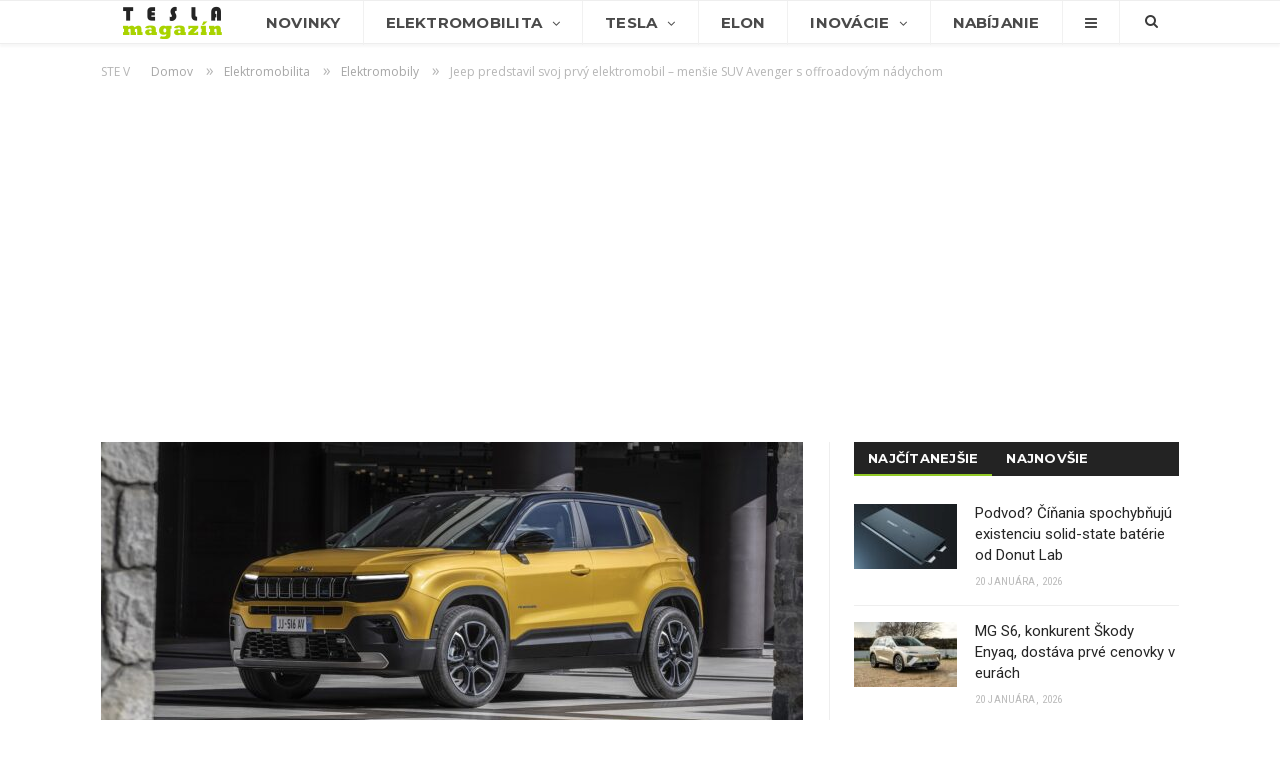

--- FILE ---
content_type: text/html; charset=UTF-8
request_url: https://www.teslamagazin.sk/jeep-predstavil-svoj-prvy-elektromobil-mensie-suv-avenger-s-offroadovym-nadychom/
body_size: 24273
content:
<!DOCTYPE html> <!--[if IE 8]><html class="ie ie8" lang="sk-SK"> <![endif]--> <!--[if IE 9]><html class="ie ie9" lang="sk-SK"> <![endif]--> <!--[if gt IE 9]><!--><html lang="sk-SK"> <!--<![endif]--><head><meta charset="UTF-8" /><title>Jeep Avenger je prvým elektromobilom značky. Ponúkne aj offroadové schopnosti</title><meta name="viewport" content="width=device-width, initial-scale=1" /><link rel="pingback" href="https://www.teslamagazin.sk/xmlrpc.php" /><link rel="shortcut icon" href="https://www.teslamagazin.sk/wp-content/uploads/2019/06/tesla-magazin-favi-1.png" /><link rel="apple-touch-icon-precomposed" href="https://www.teslamagazin.sk/wp-content/uploads/2019/06/tesla-magazin-mobile-favi-1.png" /><meta name="description" content="S elektromobilom konečne prichádza aj značka Jeep, a to konkrétne so sub-kompaktným SUV Jeep Avenger. Tento prvý plne elektrický model..." /><meta name="robots" content="index, follow, max-snippet:-1, max-image-preview:large, max-video-preview:-1" /><link rel="canonical" href="https://www.teslamagazin.sk/jeep-predstavil-svoj-prvy-elektromobil-mensie-suv-avenger-s-offroadovym-nadychom/" /><meta property="og:locale" content="sk_SK" /><meta property="og:type" content="article" /><meta property="og:title" content="Jeep predstavil svoj prvý elektromobil - menšie SUV Avenger s offroadovým nádychom" /><meta property="og:description" content="S elektromobilom konečne prichádza aj značka Jeep, a to konkrétne so sub-kompaktným SUV Jeep Avenger. Tento prvý plne elektrický model..." /><meta property="og:url" content="https://www.teslamagazin.sk/jeep-predstavil-svoj-prvy-elektromobil-mensie-suv-avenger-s-offroadovym-nadychom/" /><meta property="og:site_name" content="TeslaMagazin.sk" /><meta property="article:publisher" content="https://www.facebook.com/TeslaMagazin.sk/" /><meta property="article:published_time" content="2022-11-03T15:50:50+00:00" /><meta property="og:image" content="https://www.teslamagazin.sk/wp-content/uploads/2022/11/jeep-avenger-1-e1667486940230.jpg" /><meta property="og:image:width" content="1280" /><meta property="og:image:height" content="620" /><meta name="twitter:card" content="summary_large_image" /><meta name="twitter:creator" content="@https://twitter.com/JurajBaksa" /><meta name="twitter:site" content="@TeslaMagazinSK" /><meta name="twitter:label1" content="Autor:"><meta name="twitter:data1" content="Juraj Bakša"><meta name="twitter:label2" content="Est. reading time"><meta name="twitter:data2" content="2 minúty"> <script type="application/ld+json" class="yoast-schema-graph">{"@context":"https://schema.org","@graph":[{"@type":"WebSite","@id":"https://www.teslamagazin.sk/#website","url":"https://www.teslamagazin.sk/","name":"TeslaMagazin.sk","description":"Internetov\u00fd magaz\u00edn zo sveta automobilky Tesla - tesla model 3, tesla model s, tesla model x, tesla forum, tesla motors, elektromobily, hybridy, powerwall, elon musk, nikola tesla, tesla automobily, supercharger, gigafactory, solarcity, model y, model p","potentialAction":[{"@type":"SearchAction","target":"https://www.teslamagazin.sk/?s={search_term_string}","query-input":"required name=search_term_string"}],"inLanguage":"sk-SK"},{"@type":"ImageObject","@id":"https://www.teslamagazin.sk/jeep-predstavil-svoj-prvy-elektromobil-mensie-suv-avenger-s-offroadovym-nadychom/#primaryimage","inLanguage":"sk-SK","url":"https://www.teslamagazin.sk/wp-content/uploads/2022/11/jeep-avenger-1-e1667486940230.jpg","width":1280,"height":620,"caption":"Zdroj fotografie: Jeep"},{"@type":"WebPage","@id":"https://www.teslamagazin.sk/jeep-predstavil-svoj-prvy-elektromobil-mensie-suv-avenger-s-offroadovym-nadychom/#webpage","url":"https://www.teslamagazin.sk/jeep-predstavil-svoj-prvy-elektromobil-mensie-suv-avenger-s-offroadovym-nadychom/","name":"Jeep Avenger je prv\u00fdm elektromobilom zna\u010dky. Pon\u00fakne aj offroadov\u00e9 schopnosti","isPartOf":{"@id":"https://www.teslamagazin.sk/#website"},"primaryImageOfPage":{"@id":"https://www.teslamagazin.sk/jeep-predstavil-svoj-prvy-elektromobil-mensie-suv-avenger-s-offroadovym-nadychom/#primaryimage"},"datePublished":"2022-11-03T15:50:50+00:00","dateModified":"2022-11-03T15:50:50+00:00","author":{"@id":"https://www.teslamagazin.sk/#/schema/person/74b0d04767ad94bab22d6b8fdc1f1aec"},"description":"S elektromobilom kone\u010dne prich\u00e1dza aj zna\u010dka Jeep, a to konkr\u00e9tne so sub-kompaktn\u00fdm SUV Jeep Avenger. Tento prv\u00fd plne elektrick\u00fd model...","inLanguage":"sk-SK","potentialAction":[{"@type":"ReadAction","target":["https://www.teslamagazin.sk/jeep-predstavil-svoj-prvy-elektromobil-mensie-suv-avenger-s-offroadovym-nadychom/"]}]},{"@type":"Person","@id":"https://www.teslamagazin.sk/#/schema/person/74b0d04767ad94bab22d6b8fdc1f1aec","name":"Juraj Bak\u0161a","image":{"@type":"ImageObject","@id":"https://www.teslamagazin.sk/#personlogo","inLanguage":"sk-SK","url":"https://secure.gravatar.com/avatar/7095848bf20e18011fdbbcfb15ec89ba?s=96&r=g","caption":"Juraj Bak\u0161a"},"description":"Vy\u0161tudovan\u00fd Mediamatik na \u017dilinskej univerzite a \u0161\u00e9fredaktor v\u00e1\u0161ho jedine\u010dn\u00e9ho Tesla magaz\u00ednu. Zauj\u00edmam sa o inform\u00e1cie z oblasti elektromobility, IKT, vedy, hist\u00f3rie a technologick\u00fdch inov\u00e1ci\u00ed. Okrem s\u00fdtenia svoj\u00edch informa\u010dn\u00fdch a znalostn\u00fdch potrieb, \u0161portujem, spievam v rockovej kapele a r\u00e1d chod\u00edm do pr\u00edrody:-) Pripravujem pre V\u00e1s aj port\u00e1l o dopravnom syst\u00e9me HYPERLOOP. Kontaktova\u0165 ma m\u00f4\u017eete prostredn\u00edctvom redak\u010dn\u00e9ho emailu redakcia(zav.)teslamagazin.sk | Google+ |","sameAs":["http://www.teslamagazin.sk/","https://twitter.com/https://twitter.com/JurajBaksa"]}]}</script> <link rel='dns-prefetch' href='//fonts.googleapis.com' /><link rel='dns-prefetch' href='//s.w.org' /><link rel="alternate" type="application/rss+xml" title="RSS kanál: TeslaMagazin.sk &raquo;" href="https://www.teslamagazin.sk/feed/" /><link rel="alternate" type="application/rss+xml" title="RSS kanál komentárov webu TeslaMagazin.sk &raquo;" href="https://www.teslamagazin.sk/comments/feed/" /><link rel="alternate" type="application/rss+xml" title="RSS kanál komentárov webu TeslaMagazin.sk &raquo; ku článku Jeep predstavil svoj prvý elektromobil &#8211; menšie SUV Avenger s offroadovým nádychom" href="https://www.teslamagazin.sk/jeep-predstavil-svoj-prvy-elektromobil-mensie-suv-avenger-s-offroadovym-nadychom/feed/" /> <script defer src="[data-uri]"></script> <style type="text/css">img.wp-smiley,
img.emoji {
	display: inline !important;
	border: none !important;
	box-shadow: none !important;
	height: 1em !important;
	width: 1em !important;
	margin: 0 .07em !important;
	vertical-align: -0.1em !important;
	background: none !important;
	padding: 0 !important;
}</style><link rel='stylesheet' id='wp-block-library-css'  href='https://www.teslamagazin.sk/wp-includes/css/dist/block-library/style.min.css' type='text/css' media='all' /><link rel='stylesheet' id='contact-form-7-css'  href='https://www.teslamagazin.sk/wp-content/cache/autoptimize/css/autoptimize_single_a2e915fb21387a23a3578cb1b2b5a724.css' type='text/css' media='all' /><link rel='stylesheet' id='rtsocial-styleSheet-css'  href='https://www.teslamagazin.sk/wp-content/cache/autoptimize/css/autoptimize_single_8344a745c9c28b83156817291580f469.css' type='text/css' media='all' /><link rel='stylesheet' id='wpcm_css_frontend-css'  href='https://www.teslamagazin.sk/wp-content/cache/autoptimize/css/autoptimize_single_4f86269e31bdbc53e1e0a20a4d6938af.css' type='text/css' media='all' /><link rel='stylesheet' id='smartmag-fonts-css'  href='https://fonts.googleapis.com/css?family=Open+Sans:400,400italic,600,700|Roboto:400,500|Roboto+Condensed:400,600|Merriweather:300italic&#038;subset' type='text/css' media='all' /><link rel='stylesheet' id='smartmag-core-css'  href='https://www.teslamagazin.sk/wp-content/cache/autoptimize/css/autoptimize_single_0b9cb651ae018c51c8c3c8107fc95f4b.css' type='text/css' media='all' /><link rel='stylesheet' id='smartmag-responsive-css'  href='https://www.teslamagazin.sk/wp-content/cache/autoptimize/css/autoptimize_single_8b4ec8518e7a26e7cf4a702fa8eec757.css' type='text/css' media='all' /><link rel='stylesheet' id='pretty-photo-css'  href='https://www.teslamagazin.sk/wp-content/cache/autoptimize/css/autoptimize_single_e8d324d0a1c308cc2c9fdddb263223d5.css' type='text/css' media='all' /><link rel='stylesheet' id='smartmag-font-awesome-css'  href='https://www.teslamagazin.sk/wp-content/themes/smart-mag/css/fontawesome/css/font-awesome.min.css' type='text/css' media='all' /><link rel='stylesheet' id='smartmag-skin-css'  href='https://www.teslamagazin.sk/wp-content/cache/autoptimize/css/autoptimize_single_64a333393f798928b603af16c7e22751.css' type='text/css' media='all' /><link rel='stylesheet' id='custom-css-css'  href='https://www.teslamagazin.sk/?__custom_css=1&#038;ver=5.4.18' type='text/css' media='all' /> <script type='text/javascript' src='https://www.teslamagazin.sk/wp-includes/js/jquery/jquery.js'></script> <script defer type='text/javascript' src='https://www.teslamagazin.sk/wp-includes/js/jquery/jquery-migrate.min.js'></script> <script defer type='text/javascript' src='https://www.teslamagazin.sk/wp-content/plugins/wp-retina-2x/app/picturefill.min.js'></script> <script defer type='text/javascript' src='https://www.teslamagazin.sk/wp-content/cache/autoptimize/js/autoptimize_single_f81c3c778084503cad39095830c6b3f1.js'></script> <link rel='https://api.w.org/' href='https://www.teslamagazin.sk/wp-json/' /><link rel="EditURI" type="application/rsd+xml" title="RSD" href="https://www.teslamagazin.sk/xmlrpc.php?rsd" /><link rel="wlwmanifest" type="application/wlwmanifest+xml" href="https://www.teslamagazin.sk/wp-includes/wlwmanifest.xml" /><meta name="generator" content="WordPress 5.4.18" /><link rel='shortlink' href='https://www.teslamagazin.sk/?p=57304' /><link rel="alternate" type="application/json+oembed" href="https://www.teslamagazin.sk/wp-json/oembed/1.0/embed?url=https%3A%2F%2Fwww.teslamagazin.sk%2Fjeep-predstavil-svoj-prvy-elektromobil-mensie-suv-avenger-s-offroadovym-nadychom%2F" /><link rel="alternate" type="text/xml+oembed" href="https://www.teslamagazin.sk/wp-json/oembed/1.0/embed?url=https%3A%2F%2Fwww.teslamagazin.sk%2Fjeep-predstavil-svoj-prvy-elektromobil-mensie-suv-avenger-s-offroadovym-nadychom%2F&#038;format=xml" /> <script defer src="[data-uri]"></script> <meta name="onesignal" content="wordpress-plugin"/> <script defer src="[data-uri]"></script> <meta name="google-site-verification" content="3pAVNTrTPPUGtxT8YXQE_qTCMvX8Dkdd9OHtQEzP3Mk" /> <!--[if lt IE 9]> <script src="https://www.teslamagazin.sk/wp-content/themes/smart-mag/js/html5.js" type="text/javascript"></script> <![endif]-->  <script defer src="[data-uri]"></script> <noscript><img height="1" width="1" style="display:none"
src="https://www.facebook.com/tr?id=1369006366474524&ev=PageView&noscript=1"
/></noscript></head><body class="post-template-default single single-post postid-57304 single-format-standard page-builder right-sidebar full skin-tech has-nav-light has-nav-full has-mobile-head"><div class="main-wrap"><div class="top-bar hidden"><div class="search"><form role="search" action="https://www.teslamagazin.sk/" method="get"> <input type="text" name="s" class="query" value="" placeholder="Hľadať..."/> <button class="search-button" type="submit"><i class="fa fa-search"></i></button></form></div></div><div id="main-head" class="main-head"><div class="wrap"><div class="mobile-head"><div class="menu-icon"><a href="#"><i class="fa fa-bars"></i></a></div><div class="title"> <a href="https://www.teslamagazin.sk/" title="TeslaMagazin.sk" rel="home" class"> <noscript><img src="https://www.teslamagazin.sk/wp-content/uploads/2020/06/tesla-magazin-logo-101.png" class="logo-image" alt="TeslaMagazin.sk" data-at2x="https://www.teslamagazin.sk/wp-content/uploads/2020/06/tesla-magazin-logo-151.png" /></noscript><img src='data:image/svg+xml,%3Csvg%20xmlns=%22http://www.w3.org/2000/svg%22%20viewBox=%220%200%20210%20140%22%3E%3C/svg%3E' data-src="https://www.teslamagazin.sk/wp-content/uploads/2020/06/tesla-magazin-logo-101.png" class="lazyload logo-image" alt="TeslaMagazin.sk" data-at2x="https://www.teslamagazin.sk/wp-content/uploads/2020/06/tesla-magazin-logo-151.png" /> </a></div><div class="search-overlay"> <a href="#" title="Search" class="search-icon"><i class="fa fa-search"></i></a></div></div><header class="centered"><div class="title"> <a href="https://www.teslamagazin.sk/" title="TeslaMagazin.sk" rel="home" class"> <noscript><img src="https://www.teslamagazin.sk/wp-content/uploads/2020/06/tesla-magazin-logo-101.png" class="logo-image" alt="TeslaMagazin.sk" data-at2x="https://www.teslamagazin.sk/wp-content/uploads/2020/06/tesla-magazin-logo-151.png" /></noscript><img src='data:image/svg+xml,%3Csvg%20xmlns=%22http://www.w3.org/2000/svg%22%20viewBox=%220%200%20210%20140%22%3E%3C/svg%3E' data-src="https://www.teslamagazin.sk/wp-content/uploads/2020/06/tesla-magazin-logo-101.png" class="lazyload logo-image" alt="TeslaMagazin.sk" data-at2x="https://www.teslamagazin.sk/wp-content/uploads/2020/06/tesla-magazin-logo-151.png" /> </a></div></header></div><div class="navigation-wrap cf" data-sticky-nav="1" data-sticky-type="smart"><nav class="navigation cf nav-full nav-light has-search"><div class="wrap"><div class="mobile" data-type="off-canvas" data-search="1"> <a href="#" class="selected"> <span class="text">Navigácia</span><span class="current"></span> <i class="hamburger fa fa-bars"></i> </a></div><div class="menu-main-menu-container"><ul id="menu-main-menu" class="menu"><li id="menu-item-1281" class="menu-item menu-item-type-custom menu-item-object-custom menu-item-home menu-item-1281"><a href="https://www.teslamagazin.sk/"><noscript><img src="https://www.teslamagazin.sk/wp-content/uploads/2016/10/tesla-magazin-logo.png"></noscript><img class="lazyload" src='data:image/svg+xml,%3Csvg%20xmlns=%22http://www.w3.org/2000/svg%22%20viewBox=%220%200%20210%20140%22%3E%3C/svg%3E' data-src="https://www.teslamagazin.sk/wp-content/uploads/2016/10/tesla-magazin-logo.png"></a></li><li id="menu-item-3541" class="menu-item menu-item-type-post_type menu-item-object-page menu-item-3541"><a href="https://www.teslamagazin.sk/tesla-novinky/">Novinky</a></li><li id="menu-item-1716" class="menu-item menu-item-type-taxonomy menu-item-object-category current-post-ancestor menu-item-has-children menu-cat-11 menu-item-1716"><a href="https://www.teslamagazin.sk/category/elektromobilita/">Elektromobilita</a><ul class="sub-menu"><li id="menu-item-7399" class="menu-item menu-item-type-custom menu-item-object-custom menu-item-7399"><a href="https://www.teslamagazin.sk/tag/elektromobilita-na-slovensku/">E-MOBILITA V SR</a></li><li id="menu-item-81411" class="menu-item menu-item-type-taxonomy menu-item-object-category menu-cat-742 menu-item-81411"><a href="https://www.teslamagazin.sk/category/elektromobilita/redakcne-testy/">REDAKČNÉ TESTY</a></li><li id="menu-item-3522" class="menu-item menu-item-type-taxonomy menu-item-object-category current-post-ancestor current-menu-parent current-post-parent menu-cat-25 menu-item-3522"><a href="https://www.teslamagazin.sk/category/elektromobilita/elektromobily/">ELEKTROMOBILY</a></li><li id="menu-item-23342" class="menu-item menu-item-type-custom menu-item-object-custom menu-item-has-children menu-item-23342"><a href="#">AUTOMOBILKY</a><ul class="sub-menu"><li id="menu-item-23344" class="menu-item menu-item-type-custom menu-item-object-custom menu-item-23344"><a href="https://www.teslamagazin.sk/tag/alfa-romeo">ALFA ROMEO</a></li><li id="menu-item-23343" class="menu-item menu-item-type-custom menu-item-object-custom menu-item-23343"><a href="https://www.teslamagazin.sk/tag/audi/">AUDI</a></li><li id="menu-item-23345" class="menu-item menu-item-type-custom menu-item-object-custom menu-item-23345"><a href="https://www.teslamagazin.sk/tag/bmw">BMW</a></li><li id="menu-item-23346" class="menu-item menu-item-type-custom menu-item-object-custom menu-item-23346"><a href="https://www.teslamagazin.sk/tag/citroen">CITROËN</a></li><li id="menu-item-23348" class="menu-item menu-item-type-custom menu-item-object-custom menu-item-23348"><a href="https://www.teslamagazin.sk/tag/ds">DS</a></li><li id="menu-item-23349" class="menu-item menu-item-type-custom menu-item-object-custom menu-item-23349"><a href="http://https://www.teslamagazin.sk/tag/ferrari">FERRARI</a></li><li id="menu-item-23350" class="menu-item menu-item-type-custom menu-item-object-custom menu-item-23350"><a href="https://www.teslamagazin.sk/tag/fiat">FIAT</a></li><li id="menu-item-23351" class="menu-item menu-item-type-custom menu-item-object-custom menu-item-23351"><a href="https://www.teslamagazin.sk/tag/ford">FORD</a></li><li id="menu-item-23352" class="menu-item menu-item-type-custom menu-item-object-custom menu-item-23352"><a href="https://www.teslamagazin.sk/tag/honda">HONDA</a></li><li id="menu-item-23353" class="menu-item menu-item-type-custom menu-item-object-custom menu-item-23353"><a href="https://www.teslamagazin.sk/tag/hyundai">HYUNDAI</a></li><li id="menu-item-23354" class="menu-item menu-item-type-custom menu-item-object-custom menu-item-23354"><a href="https://www.teslamagazin.sk/tag/jaguar">JAGUAR</a></li><li id="menu-item-23355" class="menu-item menu-item-type-custom menu-item-object-custom menu-item-23355"><a href="https://www.teslamagazin.sk/tag/kia">KIA</a></li><li id="menu-item-23356" class="menu-item menu-item-type-custom menu-item-object-custom menu-item-23356"><a href="https://www.teslamagazin.sk/tag/maserati">MASERATI</a></li><li id="menu-item-23357" class="menu-item menu-item-type-custom menu-item-object-custom menu-item-23357"><a href="https://www.teslamagazin.sk/tag/mazda">MAZDA</a></li><li id="menu-item-23358" class="menu-item menu-item-type-custom menu-item-object-custom menu-item-23358"><a href="https://www.teslamagazin.sk/tag/mercedes-benz">MERCEDES-BENZ</a></li><li id="menu-item-23347" class="menu-item menu-item-type-custom menu-item-object-custom menu-item-23347"><a href="https://www.teslamagazin.sk/tag/mini">MINI</a></li><li id="menu-item-23359" class="menu-item menu-item-type-custom menu-item-object-custom menu-item-23359"><a href="https://www.teslamagazin.sk/tag/mitsubishi">MITSUBISHI</a></li><li id="menu-item-23360" class="menu-item menu-item-type-custom menu-item-object-custom menu-item-23360"><a href="https://www.teslamagazin.sk/tag/nissan">NISSAN</a></li><li id="menu-item-23361" class="menu-item menu-item-type-custom menu-item-object-custom menu-item-23361"><a href="https://www.teslamagazin.sk/tag/opel">OPEL</a></li><li id="menu-item-23362" class="menu-item menu-item-type-custom menu-item-object-custom menu-item-23362"><a href="https://www.teslamagazin.sk/tag/peugeot">PEUGEOT</a></li><li id="menu-item-23363" class="menu-item menu-item-type-custom menu-item-object-custom menu-item-23363"><a href="https://www.teslamagazin.sk/tag/porsche">PORSCHE</a></li><li id="menu-item-23364" class="menu-item menu-item-type-custom menu-item-object-custom menu-item-23364"><a href="https://www.teslamagazin.sk/tag/renault">RENAULT</a></li><li id="menu-item-23365" class="menu-item menu-item-type-custom menu-item-object-custom menu-item-23365"><a href="https://www.teslamagazin.sk/tag/seat">SEAT</a></li><li id="menu-item-23367" class="menu-item menu-item-type-custom menu-item-object-custom menu-item-23367"><a href="https://www.teslamagazin.sk/tag/smart">SMART</a></li><li id="menu-item-23368" class="menu-item menu-item-type-custom menu-item-object-custom menu-item-23368"><a href="https://www.teslamagazin.sk/tag/subaru">SUBARU</a></li><li id="menu-item-23369" class="menu-item menu-item-type-custom menu-item-object-custom menu-item-23369"><a href="https://www.teslamagazin.sk/tag/suzuki">SUZUKI</a></li><li id="menu-item-23366" class="menu-item menu-item-type-custom menu-item-object-custom menu-item-23366"><a href="https://www.teslamagazin.sk/tag/skoda">ŠKODA</a></li><li id="menu-item-23370" class="menu-item menu-item-type-custom menu-item-object-custom menu-item-23370"><a href="https://www.teslamagazin.sk/tag/toyota">TOYOTA</a></li><li id="menu-item-23371" class="menu-item menu-item-type-custom menu-item-object-custom menu-item-23371"><a href="https://www.teslamagazin.sk/tag/volkswagen">VOLKSWAGEN</a></li><li id="menu-item-23372" class="menu-item menu-item-type-custom menu-item-object-custom menu-item-23372"><a href="https://www.teslamagazin.sk/tag/volvo">VOLVO</a></li></ul></li><li id="menu-item-70987" class="menu-item menu-item-type-custom menu-item-object-custom menu-item-70987"><a href="https://www.teslamagazin.sk/tag/baterie-do-elektromobilov/">BATÉRIE</a></li><li id="menu-item-6100" class="menu-item menu-item-type-taxonomy menu-item-object-category menu-cat-32 menu-item-6100"><a href="https://www.teslamagazin.sk/category/elektromobilita/nabijacie-stanice-pre-elektromobily/">INFRAŠTRUKTÚRA</a></li><li id="menu-item-23341" class="menu-item menu-item-type-custom menu-item-object-custom menu-item-23341"><a href="https://www.teslamagazin.sk/tag/myty-elektromobility/">MÝTY ELEKTROMOBILITY</a></li><li id="menu-item-23340" class="menu-item menu-item-type-custom menu-item-object-custom menu-item-23340"><a href="https://www.teslamagazin.sk/tag/vyhody-elektromobilov/">VÝHODY ELEKTROMOBILOV</a></li><li id="menu-item-11352" class="menu-item menu-item-type-taxonomy menu-item-object-category menu-cat-30 menu-item-11352"><a href="https://www.teslamagazin.sk/category/elektromobilita/hybridy/">HYBRIDY</a></li><li id="menu-item-6291" class="menu-item menu-item-type-custom menu-item-object-custom menu-item-6291"><a href="https://www.teslamagazin.sk/elektromobil-info-vsetko-co-potrebujete-vediet-o-elektromobiloch/">ELEKTROMOBIL-INFO</a></li><li id="menu-item-9221" class="menu-item menu-item-type-post_type menu-item-object-page menu-item-9221"><a href="https://www.teslamagazin.sk/katalog-elektromobily-hybridy-plug-in-hybridy/">KATALÓG E-ÁUT</a></li></ul></li><li id="menu-item-3353" class="menu-item menu-item-type-taxonomy menu-item-object-category menu-item-has-children menu-cat-20 menu-item-3353"><a href="https://www.teslamagazin.sk/category/tesla-motors/">Tesla</a><ul class="sub-menu"><li id="menu-item-3356" class="menu-item menu-item-type-taxonomy menu-item-object-category menu-cat-17 menu-item-3356"><a href="https://www.teslamagazin.sk/category/tesla-motors/tesla-model-s/">MODEL S</a></li><li id="menu-item-3357" class="menu-item menu-item-type-taxonomy menu-item-object-category menu-cat-19 menu-item-3357"><a href="https://www.teslamagazin.sk/category/tesla-motors/tesla-model-x/">MODEL X</a></li><li id="menu-item-3355" class="menu-item menu-item-type-taxonomy menu-item-object-category menu-cat-14 menu-item-3355"><a href="https://www.teslamagazin.sk/category/tesla-motors/tesla-model-3-novinky/">MODEL 3</a></li><li id="menu-item-9828" class="menu-item menu-item-type-taxonomy menu-item-object-category menu-cat-454 menu-item-9828"><a href="https://www.teslamagazin.sk/category/tesla-motors/tesla-model-y-novinky/">MODEL Y</a></li><li id="menu-item-28834" class="menu-item menu-item-type-taxonomy menu-item-object-category menu-cat-1357 menu-item-28834"><a href="https://www.teslamagazin.sk/category/tesla-motors/tesla-cybertruck/">CYBERTRUCK</a></li><li id="menu-item-6041" class="menu-item menu-item-type-taxonomy menu-item-object-category menu-cat-61 menu-item-6041"><a href="https://www.teslamagazin.sk/category/tesla-motors/tesla-roadster/">ROADSTER</a></li><li id="menu-item-5925" class="menu-item menu-item-type-taxonomy menu-item-object-category menu-cat-54 menu-item-5925"><a href="https://www.teslamagazin.sk/category/tesla-motors/tesla-semi/">SEMI</a></li><li id="menu-item-8714" class="menu-item menu-item-type-custom menu-item-object-custom menu-item-8714"><a href="https://www.teslamagazin.sk/tag/tesla-energy/">TESLA ENERGY</a></li><li id="menu-item-1438" class="menu-item menu-item-type-taxonomy menu-item-object-category menu-cat-16 menu-item-1438"><a href="https://www.teslamagazin.sk/category/tesla-motors/tesla-v-praxi/">TESLA V PRAXI</a></li><li id="menu-item-5211" class="menu-item menu-item-type-taxonomy menu-item-object-category menu-cat-28 menu-item-5211"><a href="https://www.teslamagazin.sk/category/tesla-motors/tesla-gigafactory/">GIGAFACTORY</a></li><li id="menu-item-5212" class="menu-item menu-item-type-taxonomy menu-item-object-category menu-cat-26 menu-item-5212"><a href="https://www.teslamagazin.sk/category/tesla-motors/tesla-autopilot-novinky/">AUTOPILOT</a></li><li id="menu-item-5213" class="menu-item menu-item-type-taxonomy menu-item-object-category menu-cat-27 menu-item-5213"><a href="https://www.teslamagazin.sk/category/tesla-motors/tesla-supercharger-novinky/">SUPERCHARGER</a></li></ul></li><li id="menu-item-10357" class="menu-item menu-item-type-taxonomy menu-item-object-category menu-cat-23 menu-item-10357"><a href="https://www.teslamagazin.sk/category/elon-musk-novinky/">Elon</a></li><li id="menu-item-1278" class="menu-item menu-item-type-taxonomy menu-item-object-category menu-item-has-children menu-cat-10 menu-item-1278"><a href="https://www.teslamagazin.sk/category/technologicke-inovacie/">Inovácie</a><ul class="sub-menu"><li id="menu-item-3544" class="menu-item menu-item-type-taxonomy menu-item-object-category menu-cat-29 menu-item-3544"><a href="https://www.teslamagazin.sk/category/technologicke-inovacie/spacex-novinky/">SPACEX</a></li><li id="menu-item-8756" class="menu-item menu-item-type-custom menu-item-object-custom menu-item-8756"><a href="https://www.teslamagazin.sk/tag/the-boring-company/">THE BORING COMPANY</a></li><li id="menu-item-62395" class="menu-item menu-item-type-custom menu-item-object-custom menu-item-62395"><a href="https://www.teslamagazin.sk/tag/neuralink/">NEURALINK</a></li><li id="menu-item-62394" class="menu-item menu-item-type-taxonomy menu-item-object-category menu-cat-2610 menu-item-62394"><a href="https://www.teslamagazin.sk/category/xai/">xAI</a></li><li id="menu-item-62618" class="menu-item menu-item-type-taxonomy menu-item-object-category menu-cat-2624 menu-item-62618"><a href="https://www.teslamagazin.sk/category/x-com/">X.com</a></li><li id="menu-item-3545" class="menu-item menu-item-type-custom menu-item-object-custom menu-item-3545"><a href="https://www.teslamagazin.sk/tag/hyperloop/">HYPERLOOP</a></li><li id="menu-item-5712" class="menu-item menu-item-type-post_type menu-item-object-post menu-item-5712"><a href="https://www.teslamagazin.sk/nikola-tesla/">NIKOLA TESLA</a></li></ul></li><li id="menu-item-3632" class="menu-item menu-item-type-post_type menu-item-object-page menu-item-3632"><a href="https://www.teslamagazin.sk/nabijanie-elektromobilov/">Nabíjanie</a></li><li id="menu-item-1440" class="menu-item menu-item-type-custom menu-item-object-custom menu-item-has-children menu-item-1440"><a href="#"><i class="fa fa-bars only-icon"></i></a><ul class="sub-menu"><li id="menu-item-9261" class="menu-item menu-item-type-post_type menu-item-object-page menu-item-9261"><a href="https://www.teslamagazin.sk/katalog-elektromobily-hybridy-plug-in-hybridy/">Katalóg elektromobilov</a></li><li id="menu-item-9260" class="menu-item menu-item-type-post_type menu-item-object-page menu-item-9260"><a href="https://www.teslamagazin.sk/teslamagazin-reklama-a-spolupraca/">Reklama a spolupráca</a></li><li id="menu-item-1443" class="menu-item menu-item-type-post_type menu-item-object-page menu-item-1443"><a href="https://www.teslamagazin.sk/o-nas/">O nás</a></li><li id="menu-item-1441" class="menu-item menu-item-type-post_type menu-item-object-page menu-item-1441"><a href="https://www.teslamagazin.sk/kontaktny-formular/">Kontaktný formulár</a></li><li id="menu-item-1445" class="menu-item menu-item-type-custom menu-item-object-custom menu-item-1445"><a href="https://www.facebook.com/TeslaMagazin.sk/">FACEBOOK stránka</a></li></ul></li></ul></div><div class="mobile-menu-container"><ul id="menu-main-menu-1" class="menu mobile-menu"><li class="menu-item menu-item-type-custom menu-item-object-custom menu-item-home menu-item-1281"><a href="https://www.teslamagazin.sk/"><noscript><img src="https://www.teslamagazin.sk/wp-content/uploads/2016/10/tesla-magazin-logo.png"></noscript><img class="lazyload" src='data:image/svg+xml,%3Csvg%20xmlns=%22http://www.w3.org/2000/svg%22%20viewBox=%220%200%20210%20140%22%3E%3C/svg%3E' data-src="https://www.teslamagazin.sk/wp-content/uploads/2016/10/tesla-magazin-logo.png"></a></li><li class="menu-item menu-item-type-post_type menu-item-object-page menu-item-3541"><a href="https://www.teslamagazin.sk/tesla-novinky/">Novinky</a></li><li class="menu-item menu-item-type-taxonomy menu-item-object-category current-post-ancestor menu-item-has-children menu-cat-11 menu-item-1716"><a href="https://www.teslamagazin.sk/category/elektromobilita/">Elektromobilita</a><ul class="sub-menu"><li class="menu-item menu-item-type-custom menu-item-object-custom menu-item-7399"><a href="https://www.teslamagazin.sk/tag/elektromobilita-na-slovensku/">E-MOBILITA V SR</a></li><li class="menu-item menu-item-type-taxonomy menu-item-object-category menu-cat-742 menu-item-81411"><a href="https://www.teslamagazin.sk/category/elektromobilita/redakcne-testy/">REDAKČNÉ TESTY</a></li><li class="menu-item menu-item-type-taxonomy menu-item-object-category current-post-ancestor current-menu-parent current-post-parent menu-cat-25 menu-item-3522"><a href="https://www.teslamagazin.sk/category/elektromobilita/elektromobily/">ELEKTROMOBILY</a></li><li class="menu-item menu-item-type-custom menu-item-object-custom menu-item-has-children menu-item-23342"><a href="#">AUTOMOBILKY</a><ul class="sub-menu"><li class="menu-item menu-item-type-custom menu-item-object-custom menu-item-23344"><a href="https://www.teslamagazin.sk/tag/alfa-romeo">ALFA ROMEO</a></li><li class="menu-item menu-item-type-custom menu-item-object-custom menu-item-23343"><a href="https://www.teslamagazin.sk/tag/audi/">AUDI</a></li><li class="menu-item menu-item-type-custom menu-item-object-custom menu-item-23345"><a href="https://www.teslamagazin.sk/tag/bmw">BMW</a></li><li class="menu-item menu-item-type-custom menu-item-object-custom menu-item-23346"><a href="https://www.teslamagazin.sk/tag/citroen">CITROËN</a></li><li class="menu-item menu-item-type-custom menu-item-object-custom menu-item-23348"><a href="https://www.teslamagazin.sk/tag/ds">DS</a></li><li class="menu-item menu-item-type-custom menu-item-object-custom menu-item-23349"><a href="http://https://www.teslamagazin.sk/tag/ferrari">FERRARI</a></li><li class="menu-item menu-item-type-custom menu-item-object-custom menu-item-23350"><a href="https://www.teslamagazin.sk/tag/fiat">FIAT</a></li><li class="menu-item menu-item-type-custom menu-item-object-custom menu-item-23351"><a href="https://www.teslamagazin.sk/tag/ford">FORD</a></li><li class="menu-item menu-item-type-custom menu-item-object-custom menu-item-23352"><a href="https://www.teslamagazin.sk/tag/honda">HONDA</a></li><li class="menu-item menu-item-type-custom menu-item-object-custom menu-item-23353"><a href="https://www.teslamagazin.sk/tag/hyundai">HYUNDAI</a></li><li class="menu-item menu-item-type-custom menu-item-object-custom menu-item-23354"><a href="https://www.teslamagazin.sk/tag/jaguar">JAGUAR</a></li><li class="menu-item menu-item-type-custom menu-item-object-custom menu-item-23355"><a href="https://www.teslamagazin.sk/tag/kia">KIA</a></li><li class="menu-item menu-item-type-custom menu-item-object-custom menu-item-23356"><a href="https://www.teslamagazin.sk/tag/maserati">MASERATI</a></li><li class="menu-item menu-item-type-custom menu-item-object-custom menu-item-23357"><a href="https://www.teslamagazin.sk/tag/mazda">MAZDA</a></li><li class="menu-item menu-item-type-custom menu-item-object-custom menu-item-23358"><a href="https://www.teslamagazin.sk/tag/mercedes-benz">MERCEDES-BENZ</a></li><li class="menu-item menu-item-type-custom menu-item-object-custom menu-item-23347"><a href="https://www.teslamagazin.sk/tag/mini">MINI</a></li><li class="menu-item menu-item-type-custom menu-item-object-custom menu-item-23359"><a href="https://www.teslamagazin.sk/tag/mitsubishi">MITSUBISHI</a></li><li class="menu-item menu-item-type-custom menu-item-object-custom menu-item-23360"><a href="https://www.teslamagazin.sk/tag/nissan">NISSAN</a></li><li class="menu-item menu-item-type-custom menu-item-object-custom menu-item-23361"><a href="https://www.teslamagazin.sk/tag/opel">OPEL</a></li><li class="menu-item menu-item-type-custom menu-item-object-custom menu-item-23362"><a href="https://www.teslamagazin.sk/tag/peugeot">PEUGEOT</a></li><li class="menu-item menu-item-type-custom menu-item-object-custom menu-item-23363"><a href="https://www.teslamagazin.sk/tag/porsche">PORSCHE</a></li><li class="menu-item menu-item-type-custom menu-item-object-custom menu-item-23364"><a href="https://www.teslamagazin.sk/tag/renault">RENAULT</a></li><li class="menu-item menu-item-type-custom menu-item-object-custom menu-item-23365"><a href="https://www.teslamagazin.sk/tag/seat">SEAT</a></li><li class="menu-item menu-item-type-custom menu-item-object-custom menu-item-23367"><a href="https://www.teslamagazin.sk/tag/smart">SMART</a></li><li class="menu-item menu-item-type-custom menu-item-object-custom menu-item-23368"><a href="https://www.teslamagazin.sk/tag/subaru">SUBARU</a></li><li class="menu-item menu-item-type-custom menu-item-object-custom menu-item-23369"><a href="https://www.teslamagazin.sk/tag/suzuki">SUZUKI</a></li><li class="menu-item menu-item-type-custom menu-item-object-custom menu-item-23366"><a href="https://www.teslamagazin.sk/tag/skoda">ŠKODA</a></li><li class="menu-item menu-item-type-custom menu-item-object-custom menu-item-23370"><a href="https://www.teslamagazin.sk/tag/toyota">TOYOTA</a></li><li class="menu-item menu-item-type-custom menu-item-object-custom menu-item-23371"><a href="https://www.teslamagazin.sk/tag/volkswagen">VOLKSWAGEN</a></li><li class="menu-item menu-item-type-custom menu-item-object-custom menu-item-23372"><a href="https://www.teslamagazin.sk/tag/volvo">VOLVO</a></li></ul></li><li class="menu-item menu-item-type-custom menu-item-object-custom menu-item-70987"><a href="https://www.teslamagazin.sk/tag/baterie-do-elektromobilov/">BATÉRIE</a></li><li class="menu-item menu-item-type-taxonomy menu-item-object-category menu-cat-32 menu-item-6100"><a href="https://www.teslamagazin.sk/category/elektromobilita/nabijacie-stanice-pre-elektromobily/">INFRAŠTRUKTÚRA</a></li><li class="menu-item menu-item-type-custom menu-item-object-custom menu-item-23341"><a href="https://www.teslamagazin.sk/tag/myty-elektromobility/">MÝTY ELEKTROMOBILITY</a></li><li class="menu-item menu-item-type-custom menu-item-object-custom menu-item-23340"><a href="https://www.teslamagazin.sk/tag/vyhody-elektromobilov/">VÝHODY ELEKTROMOBILOV</a></li><li class="menu-item menu-item-type-taxonomy menu-item-object-category menu-cat-30 menu-item-11352"><a href="https://www.teslamagazin.sk/category/elektromobilita/hybridy/">HYBRIDY</a></li><li class="menu-item menu-item-type-custom menu-item-object-custom menu-item-6291"><a href="https://www.teslamagazin.sk/elektromobil-info-vsetko-co-potrebujete-vediet-o-elektromobiloch/">ELEKTROMOBIL-INFO</a></li><li class="menu-item menu-item-type-post_type menu-item-object-page menu-item-9221"><a href="https://www.teslamagazin.sk/katalog-elektromobily-hybridy-plug-in-hybridy/">KATALÓG E-ÁUT</a></li></ul></li><li class="menu-item menu-item-type-taxonomy menu-item-object-category menu-item-has-children menu-cat-20 menu-item-3353"><a href="https://www.teslamagazin.sk/category/tesla-motors/">Tesla</a><ul class="sub-menu"><li class="menu-item menu-item-type-taxonomy menu-item-object-category menu-cat-17 menu-item-3356"><a href="https://www.teslamagazin.sk/category/tesla-motors/tesla-model-s/">MODEL S</a></li><li class="menu-item menu-item-type-taxonomy menu-item-object-category menu-cat-19 menu-item-3357"><a href="https://www.teslamagazin.sk/category/tesla-motors/tesla-model-x/">MODEL X</a></li><li class="menu-item menu-item-type-taxonomy menu-item-object-category menu-cat-14 menu-item-3355"><a href="https://www.teslamagazin.sk/category/tesla-motors/tesla-model-3-novinky/">MODEL 3</a></li><li class="menu-item menu-item-type-taxonomy menu-item-object-category menu-cat-454 menu-item-9828"><a href="https://www.teslamagazin.sk/category/tesla-motors/tesla-model-y-novinky/">MODEL Y</a></li><li class="menu-item menu-item-type-taxonomy menu-item-object-category menu-cat-1357 menu-item-28834"><a href="https://www.teslamagazin.sk/category/tesla-motors/tesla-cybertruck/">CYBERTRUCK</a></li><li class="menu-item menu-item-type-taxonomy menu-item-object-category menu-cat-61 menu-item-6041"><a href="https://www.teslamagazin.sk/category/tesla-motors/tesla-roadster/">ROADSTER</a></li><li class="menu-item menu-item-type-taxonomy menu-item-object-category menu-cat-54 menu-item-5925"><a href="https://www.teslamagazin.sk/category/tesla-motors/tesla-semi/">SEMI</a></li><li class="menu-item menu-item-type-custom menu-item-object-custom menu-item-8714"><a href="https://www.teslamagazin.sk/tag/tesla-energy/">TESLA ENERGY</a></li><li class="menu-item menu-item-type-taxonomy menu-item-object-category menu-cat-16 menu-item-1438"><a href="https://www.teslamagazin.sk/category/tesla-motors/tesla-v-praxi/">TESLA V PRAXI</a></li><li class="menu-item menu-item-type-taxonomy menu-item-object-category menu-cat-28 menu-item-5211"><a href="https://www.teslamagazin.sk/category/tesla-motors/tesla-gigafactory/">GIGAFACTORY</a></li><li class="menu-item menu-item-type-taxonomy menu-item-object-category menu-cat-26 menu-item-5212"><a href="https://www.teslamagazin.sk/category/tesla-motors/tesla-autopilot-novinky/">AUTOPILOT</a></li><li class="menu-item menu-item-type-taxonomy menu-item-object-category menu-cat-27 menu-item-5213"><a href="https://www.teslamagazin.sk/category/tesla-motors/tesla-supercharger-novinky/">SUPERCHARGER</a></li></ul></li><li class="menu-item menu-item-type-taxonomy menu-item-object-category menu-cat-23 menu-item-10357"><a href="https://www.teslamagazin.sk/category/elon-musk-novinky/">Elon</a></li><li class="menu-item menu-item-type-taxonomy menu-item-object-category menu-item-has-children menu-cat-10 menu-item-1278"><a href="https://www.teslamagazin.sk/category/technologicke-inovacie/">Inovácie</a><ul class="sub-menu"><li class="menu-item menu-item-type-taxonomy menu-item-object-category menu-cat-29 menu-item-3544"><a href="https://www.teslamagazin.sk/category/technologicke-inovacie/spacex-novinky/">SPACEX</a></li><li class="menu-item menu-item-type-custom menu-item-object-custom menu-item-8756"><a href="https://www.teslamagazin.sk/tag/the-boring-company/">THE BORING COMPANY</a></li><li class="menu-item menu-item-type-custom menu-item-object-custom menu-item-62395"><a href="https://www.teslamagazin.sk/tag/neuralink/">NEURALINK</a></li><li class="menu-item menu-item-type-taxonomy menu-item-object-category menu-cat-2610 menu-item-62394"><a href="https://www.teslamagazin.sk/category/xai/">xAI</a></li><li class="menu-item menu-item-type-taxonomy menu-item-object-category menu-cat-2624 menu-item-62618"><a href="https://www.teslamagazin.sk/category/x-com/">X.com</a></li><li class="menu-item menu-item-type-custom menu-item-object-custom menu-item-3545"><a href="https://www.teslamagazin.sk/tag/hyperloop/">HYPERLOOP</a></li><li class="menu-item menu-item-type-post_type menu-item-object-post menu-item-5712"><a href="https://www.teslamagazin.sk/nikola-tesla/">NIKOLA TESLA</a></li></ul></li><li class="menu-item menu-item-type-post_type menu-item-object-page menu-item-3632"><a href="https://www.teslamagazin.sk/nabijanie-elektromobilov/">Nabíjanie</a></li><li class="menu-item menu-item-type-custom menu-item-object-custom menu-item-has-children menu-item-1440"><a href="#"><i class="fa fa-bars only-icon"></i></a><ul class="sub-menu"><li class="menu-item menu-item-type-post_type menu-item-object-page menu-item-9261"><a href="https://www.teslamagazin.sk/katalog-elektromobily-hybridy-plug-in-hybridy/">Katalóg elektromobilov</a></li><li class="menu-item menu-item-type-post_type menu-item-object-page menu-item-9260"><a href="https://www.teslamagazin.sk/teslamagazin-reklama-a-spolupraca/">Reklama a spolupráca</a></li><li class="menu-item menu-item-type-post_type menu-item-object-page menu-item-1443"><a href="https://www.teslamagazin.sk/o-nas/">O nás</a></li><li class="menu-item menu-item-type-post_type menu-item-object-page menu-item-1441"><a href="https://www.teslamagazin.sk/kontaktny-formular/">Kontaktný formulár</a></li><li class="menu-item menu-item-type-custom menu-item-object-custom menu-item-1445"><a href="https://www.facebook.com/TeslaMagazin.sk/">FACEBOOK stránka</a></li></ul></li></ul></div></div></nav><div class="nav-search nav-light-search wrap"><div class="search-overlay"> <a href="#" title="Search" class="search-icon"><i class="fa fa-search"></i></a><div class="search"><form role="search" action="https://www.teslamagazin.sk/" method="get"> <input type="text" name="s" class="query" value="" placeholder="Hľadať..."/> <button class="search-button" type="submit"><i class="fa fa-search"></i></button></form></div></div></div></div></div><div class="breadcrumbs-wrap"><div class="wrap"><div class="breadcrumbs" itemscope itemtype="http://schema.org/BreadcrumbList"><span class="location">ste v</span><span itemprop="itemListElement" itemscope itemtype="http://schema.org/ListItem"><a itemprop="item" href="https://www.teslamagazin.sk/"><span itemprop="name">Domov</span> </a><meta itemprop="position" content="0" /></span><span class="delim">&raquo;</span><span itemprop="itemListElement" itemscope itemtype="http://schema.org/ListItem"><a itemprop="item" href="https://www.teslamagazin.sk/category/elektromobilita/"><span itemprop="name">Elektromobilita</span> </a><meta itemprop="position" content="1" /></span><span class="delim">&raquo;</span><span itemprop="itemListElement" itemscope itemtype="http://schema.org/ListItem"><a itemprop="item" href="https://www.teslamagazin.sk/category/elektromobilita/elektromobily/"><span itemprop="name">Elektromobily</span> </a><meta itemprop="position" content="2" /></span><span class="delim">&raquo;</span><span class="current">Jeep predstavil svoj prvý elektromobil &#8211; menšie SUV Avenger s offroadovým nádychom</span></div></div></div><div class="main wrap cf"><div class="row"><div class="col-8 main-content"><article id="post-57304" class="post-57304 post type-post status-publish format-standard has-post-thumbnail category-elektromobily tag-jeep tag-jeep-avenger tag-suv-elektromobily" itemscope itemtype="http://schema.org/Article"><header class="post-header cf"><div class="featured"> <a href="https://www.teslamagazin.sk/wp-content/uploads/2022/11/jeep-avenger-1-e1667486940230.jpg" title="Jeep predstavil svoj prvý elektromobil &#8211; menšie SUV Avenger s offroadovým nádychom" itemprop="image"> <noscript><img width="702" height="336" src="https://www.teslamagazin.sk/wp-content/uploads/2022/11/jeep-avenger-1-e1667486940230-702x336.jpg" class="attachment-main-slider size-main-slider wp-post-image" alt="jeep avenger" title="Jeep predstavil svoj prvý elektromobil &#8211; menšie SUV Avenger s offroadovým nádychom" srcset="https://www.teslamagazin.sk/wp-content/uploads/2022/11/jeep-avenger-1-e1667486940230-702x336.jpg 702w, https://www.teslamagazin.sk/wp-content/uploads/2022/11/jeep-avenger-1-e1667486940230-300x145.jpg 300w, https://www.teslamagazin.sk/wp-content/uploads/2022/11/jeep-avenger-1-e1667486940230-150x73.jpg 150w, https://www.teslamagazin.sk/wp-content/uploads/2022/11/jeep-avenger-1-e1667486940230-1078x516.jpg 1078w" sizes="(max-width: 702px) 100vw, 702px" /></noscript><img width="702" height="336" src='data:image/svg+xml,%3Csvg%20xmlns=%22http://www.w3.org/2000/svg%22%20viewBox=%220%200%20702%20336%22%3E%3C/svg%3E' data-src="https://www.teslamagazin.sk/wp-content/uploads/2022/11/jeep-avenger-1-e1667486940230-702x336.jpg" class="lazyload attachment-main-slider size-main-slider wp-post-image" alt="jeep avenger" title="Jeep predstavil svoj prvý elektromobil &#8211; menšie SUV Avenger s offroadovým nádychom" data-srcset="https://www.teslamagazin.sk/wp-content/uploads/2022/11/jeep-avenger-1-e1667486940230-702x336.jpg 702w, https://www.teslamagazin.sk/wp-content/uploads/2022/11/jeep-avenger-1-e1667486940230-300x145.jpg 300w, https://www.teslamagazin.sk/wp-content/uploads/2022/11/jeep-avenger-1-e1667486940230-150x73.jpg 150w, https://www.teslamagazin.sk/wp-content/uploads/2022/11/jeep-avenger-1-e1667486940230-1078x516.jpg 1078w" data-sizes="(max-width: 702px) 100vw, 702px" /> </a><div class="caption">Zdroj fotografie: Jeep</div></div><div class="heading cf"><h1 class="post-title item fn" itemprop="name headline"> Jeep predstavil svoj prvý elektromobil &#8211; menšie SUV Avenger s offroadovým nádychom</h1> <a href="https://www.teslamagazin.sk/jeep-predstavil-svoj-prvy-elektromobil-mensie-suv-avenger-s-offroadovym-nadychom/#comments" class="comments"><i class="fa fa-comments-o"></i> 3</a></div><div class="rtsocial-container rtsocial-container-align-left rtsocial-horizontal"><div class="rtsocial-fb-horizontal fb-light"><div class="rtsocial-fb-horizontal-button"><a title="Like: Jeep predstavil svoj prvý elektromobil &#8211; menšie SUV Avenger s offroadovým nádychom" class="rtsocial-fb-button rtsocial-fb-like-light" href="https://www.facebook.com/sharer.php?u=https%3A%2F%2Fwww.teslamagazin.sk%2Fjeep-predstavil-svoj-prvy-elektromobil-mensie-suv-avenger-s-offroadovym-nadychom%2F" rel="nofollow" target="_blank"></a></div></div><a title="Jeep predstavil svoj prvý elektromobil &#8211; menšie SUV Avenger s offroadovým nádychom" rel="nofollow" class="perma-link" href="https://www.teslamagazin.sk/jeep-predstavil-svoj-prvy-elektromobil-mensie-suv-avenger-s-offroadovym-nadychom/"></a><input type="hidden" name="rts_id" class="rts_id" value="57304" /><input type="hidden" id="rts_media_nonce" name="rts_media_nonce" value="e9d034e697" /><input type="hidden" name="_wp_http_referer" value="/jeep-predstavil-svoj-prvy-elektromobil-mensie-suv-avenger-s-offroadovym-nadychom/" /></div><div class="post-meta cf"> <span class="posted-by">By <span class="reviewer" itemprop="author"><a href="https://www.teslamagazin.sk/author/teslamagazin-sk/" title="Autor článku Juraj Bakša" rel="author">Juraj Bakša</a> </span> <span class="posted-on">on <span class="dtreviewed"> <time class="value-title" datetime="2022-11-03T16:50:50+01:00" title="2022-11-03" itemprop="datePublished">3 novembra, 2022</time> </span> </span> <span class="cats"><a href="https://www.teslamagazin.sk/category/elektromobilita/elektromobily/" rel="category tag">Elektromobily</a></span></div></header><div class="post-container cf"><div class="post-content-right"><div class="post-content description " itemprop="articleBody"><p>S elektromobilom konečne prichádza aj značka Jeep, a to konkrétne so sub-kompaktným SUV <a href="https://www.teslamagazin.sk/tag/jeep-avenger/">Jeep Avenger</a>. Tento prvý plne elektrický model amerického výrobcu ponúkne koncernový pohonný systém novej generácie. V porovnaní s jeho koncernovými bratrancami však máme očakávať lepšie jazdné vlastnosti mimo nespevnených ciest.</p><div class='code-block code-block-1' style='margin: 8px auto; text-align: center; display: block; clear: both;'> <script async src="https://pagead2.googlesyndication.com/pagead/js/adsbygoogle.js"></script>  <ins class="adsbygoogle"
 style="display:block"
 data-ad-client="ca-pub-2896573691331296"
 data-ad-slot="1676538568"
 data-ad-format="auto"
 data-full-width-responsive="true"></ins> <script>(adsbygoogle = window.adsbygoogle || []).push({});</script></div><p>Modelom Avenger spúšťa <a href="https://www.teslamagazin.sk/tag/jeep/">Jeep</a> svoju európsku elektrickú ofenzívu. <a href="https://www.teslamagazin.sk/tag/suv-elektromobily/">SUV</a> zo segmentu B je prvým zo štyroch elektromobilov, ktoré chystajú Američania v najbližších rokoch. Má byť pritom dôležitou súčasťou na ceste k cieľu, ktorým je, aby sa značka Jeep stala &#8222;svetovou jednotkou v oblasti SUV s nulovými emisiami&#8220;.</p><p>Podľa šéfky spoločnosti Jeep Europe, Antonelli Bruno, je Jeep Avenger ich vstupným <a href="https://www.teslamagazin.sk/category/elektromobilita/elektromobily/">elektromobilom</a>, a to v rámci plánovaného portfólia, ktoré má pokryť &#8222;všetky&#8220; segmenty vozidiel typu SUV. Od tohto najmenšie modelu pritom očakávajú, že sa do roku 2024 stane najpredávanejším vozidlom značky.</p><style type="text/css">#gallery-1 {
				margin: auto;
			}
			#gallery-1 .gallery-item {
				float: left;
				margin-top: 10px;
				text-align: center;
				width: 33%;
			}
			#gallery-1 img {
				border: 2px solid #cfcfcf;
			}
			#gallery-1 .gallery-caption {
				margin-left: 0;
			}
			/* see gallery_shortcode() in wp-includes/media.php */</style><div data-carousel-extra='{"blog_id":1,"permalink":"https:\/\/www.teslamagazin.sk\/jeep-predstavil-svoj-prvy-elektromobil-mensie-suv-avenger-s-offroadovym-nadychom\/"}' id='gallery-1' class='gallery galleryid-57304 gallery-columns-3 gallery-size-main-block'><dl class='gallery-item'><dt class='gallery-icon landscape'> <a href='https://www.teslamagazin.sk/jeep-predstavil-svoj-prvy-elektromobil-mensie-suv-avenger-s-offroadovym-nadychom/jeep-avenger-3/'><noscript><img data-attachment-id="57321" data-orig-file="https://www.teslamagazin.sk/wp-content/uploads/2022/11/jeep-avenger-3.jpg" data-orig-size="1280,600" data-comments-opened="1" data-image-meta="{&quot;aperture&quot;:&quot;0&quot;,&quot;credit&quot;:&quot;&quot;,&quot;camera&quot;:&quot;&quot;,&quot;caption&quot;:&quot;&quot;,&quot;created_timestamp&quot;:&quot;0&quot;,&quot;copyright&quot;:&quot;&quot;,&quot;focal_length&quot;:&quot;0&quot;,&quot;iso&quot;:&quot;0&quot;,&quot;shutter_speed&quot;:&quot;0&quot;,&quot;title&quot;:&quot;&quot;,&quot;orientation&quot;:&quot;0&quot;,&quot;keywords&quot;:&quot;Array&quot;}" data-image-title="jeep-avenger (3)" data-image-description="" data-medium-file="https://www.teslamagazin.sk/wp-content/uploads/2022/11/jeep-avenger-3-300x141.jpg" data-large-file="https://www.teslamagazin.sk/wp-content/uploads/2022/11/jeep-avenger-3-1024x480.jpg" width="351" height="221" src="https://www.teslamagazin.sk/wp-content/uploads/2022/11/jeep-avenger-3-351x221.jpg" class="attachment-main-block size-main-block" alt="jeep avenger" aria-describedby="gallery-1-57321" srcset="https://www.teslamagazin.sk/wp-content/uploads/2022/11/jeep-avenger-3-351x221.jpg 351w, https://www.teslamagazin.sk/wp-content/uploads/2022/11/jeep-avenger-3-103x65.jpg 103w, https://www.teslamagazin.sk/wp-content/uploads/2022/11/jeep-avenger-3-343x215.jpg 343w, https://www.teslamagazin.sk/wp-content/uploads/2022/11/jeep-avenger-3-163x102.jpg 163w" sizes="(max-width: 351px) 100vw, 351px" /></noscript><img data-attachment-id="57321" data-orig-file="https://www.teslamagazin.sk/wp-content/uploads/2022/11/jeep-avenger-3.jpg" data-orig-size="1280,600" data-comments-opened="1" data-image-meta="{&quot;aperture&quot;:&quot;0&quot;,&quot;credit&quot;:&quot;&quot;,&quot;camera&quot;:&quot;&quot;,&quot;caption&quot;:&quot;&quot;,&quot;created_timestamp&quot;:&quot;0&quot;,&quot;copyright&quot;:&quot;&quot;,&quot;focal_length&quot;:&quot;0&quot;,&quot;iso&quot;:&quot;0&quot;,&quot;shutter_speed&quot;:&quot;0&quot;,&quot;title&quot;:&quot;&quot;,&quot;orientation&quot;:&quot;0&quot;,&quot;keywords&quot;:&quot;Array&quot;}" data-image-title="jeep-avenger (3)" data-image-description="" data-medium-file="https://www.teslamagazin.sk/wp-content/uploads/2022/11/jeep-avenger-3-300x141.jpg" data-large-file="https://www.teslamagazin.sk/wp-content/uploads/2022/11/jeep-avenger-3-1024x480.jpg" width="351" height="221" src='data:image/svg+xml,%3Csvg%20xmlns=%22http://www.w3.org/2000/svg%22%20viewBox=%220%200%20351%20221%22%3E%3C/svg%3E' data-src="https://www.teslamagazin.sk/wp-content/uploads/2022/11/jeep-avenger-3-351x221.jpg" class="lazyload attachment-main-block size-main-block" alt="jeep avenger" aria-describedby="gallery-1-57321" data-srcset="https://www.teslamagazin.sk/wp-content/uploads/2022/11/jeep-avenger-3-351x221.jpg 351w, https://www.teslamagazin.sk/wp-content/uploads/2022/11/jeep-avenger-3-103x65.jpg 103w, https://www.teslamagazin.sk/wp-content/uploads/2022/11/jeep-avenger-3-343x215.jpg 343w, https://www.teslamagazin.sk/wp-content/uploads/2022/11/jeep-avenger-3-163x102.jpg 163w" data-sizes="(max-width: 351px) 100vw, 351px" /></a></dt><dd class='wp-caption-text gallery-caption' id='gallery-1-57321'> Zdroj: Jeep</dd></dl><dl class='gallery-item'><dt class='gallery-icon landscape'> <a href='https://www.teslamagazin.sk/jeep-predstavil-svoj-prvy-elektromobil-mensie-suv-avenger-s-offroadovym-nadychom/jeep-avenger-4/'><noscript><img data-attachment-id="57320" data-orig-file="https://www.teslamagazin.sk/wp-content/uploads/2022/11/jeep-avenger-4.jpg" data-orig-size="1280,600" data-comments-opened="1" data-image-meta="{&quot;aperture&quot;:&quot;0&quot;,&quot;credit&quot;:&quot;&quot;,&quot;camera&quot;:&quot;&quot;,&quot;caption&quot;:&quot;&quot;,&quot;created_timestamp&quot;:&quot;0&quot;,&quot;copyright&quot;:&quot;&quot;,&quot;focal_length&quot;:&quot;0&quot;,&quot;iso&quot;:&quot;0&quot;,&quot;shutter_speed&quot;:&quot;0&quot;,&quot;title&quot;:&quot;&quot;,&quot;orientation&quot;:&quot;0&quot;,&quot;keywords&quot;:&quot;Array&quot;}" data-image-title="jeep-avenger (4)" data-image-description="" data-medium-file="https://www.teslamagazin.sk/wp-content/uploads/2022/11/jeep-avenger-4-300x141.jpg" data-large-file="https://www.teslamagazin.sk/wp-content/uploads/2022/11/jeep-avenger-4-1024x480.jpg" width="351" height="221" src="https://www.teslamagazin.sk/wp-content/uploads/2022/11/jeep-avenger-4-351x221.jpg" class="attachment-main-block size-main-block" alt="jeep avenger" aria-describedby="gallery-1-57320" srcset="https://www.teslamagazin.sk/wp-content/uploads/2022/11/jeep-avenger-4-351x221.jpg 351w, https://www.teslamagazin.sk/wp-content/uploads/2022/11/jeep-avenger-4-103x65.jpg 103w, https://www.teslamagazin.sk/wp-content/uploads/2022/11/jeep-avenger-4-343x215.jpg 343w, https://www.teslamagazin.sk/wp-content/uploads/2022/11/jeep-avenger-4-163x102.jpg 163w" sizes="(max-width: 351px) 100vw, 351px" /></noscript><img data-attachment-id="57320" data-orig-file="https://www.teslamagazin.sk/wp-content/uploads/2022/11/jeep-avenger-4.jpg" data-orig-size="1280,600" data-comments-opened="1" data-image-meta="{&quot;aperture&quot;:&quot;0&quot;,&quot;credit&quot;:&quot;&quot;,&quot;camera&quot;:&quot;&quot;,&quot;caption&quot;:&quot;&quot;,&quot;created_timestamp&quot;:&quot;0&quot;,&quot;copyright&quot;:&quot;&quot;,&quot;focal_length&quot;:&quot;0&quot;,&quot;iso&quot;:&quot;0&quot;,&quot;shutter_speed&quot;:&quot;0&quot;,&quot;title&quot;:&quot;&quot;,&quot;orientation&quot;:&quot;0&quot;,&quot;keywords&quot;:&quot;Array&quot;}" data-image-title="jeep-avenger (4)" data-image-description="" data-medium-file="https://www.teslamagazin.sk/wp-content/uploads/2022/11/jeep-avenger-4-300x141.jpg" data-large-file="https://www.teslamagazin.sk/wp-content/uploads/2022/11/jeep-avenger-4-1024x480.jpg" width="351" height="221" src='data:image/svg+xml,%3Csvg%20xmlns=%22http://www.w3.org/2000/svg%22%20viewBox=%220%200%20351%20221%22%3E%3C/svg%3E' data-src="https://www.teslamagazin.sk/wp-content/uploads/2022/11/jeep-avenger-4-351x221.jpg" class="lazyload attachment-main-block size-main-block" alt="jeep avenger" aria-describedby="gallery-1-57320" data-srcset="https://www.teslamagazin.sk/wp-content/uploads/2022/11/jeep-avenger-4-351x221.jpg 351w, https://www.teslamagazin.sk/wp-content/uploads/2022/11/jeep-avenger-4-103x65.jpg 103w, https://www.teslamagazin.sk/wp-content/uploads/2022/11/jeep-avenger-4-343x215.jpg 343w, https://www.teslamagazin.sk/wp-content/uploads/2022/11/jeep-avenger-4-163x102.jpg 163w" data-sizes="(max-width: 351px) 100vw, 351px" /></a></dt><dd class='wp-caption-text gallery-caption' id='gallery-1-57320'> Zdroj: Jeep</dd></dl><dl class='gallery-item'><dt class='gallery-icon landscape'> <a href='https://www.teslamagazin.sk/jeep-predstavil-svoj-prvy-elektromobil-mensie-suv-avenger-s-offroadovym-nadychom/jeep-avenger-2-2/'><noscript><img data-attachment-id="57322" data-orig-file="https://www.teslamagazin.sk/wp-content/uploads/2022/11/jeep-avenger-2.jpg" data-orig-size="1280,600" data-comments-opened="1" data-image-meta="{&quot;aperture&quot;:&quot;0&quot;,&quot;credit&quot;:&quot;&quot;,&quot;camera&quot;:&quot;&quot;,&quot;caption&quot;:&quot;&quot;,&quot;created_timestamp&quot;:&quot;0&quot;,&quot;copyright&quot;:&quot;&quot;,&quot;focal_length&quot;:&quot;0&quot;,&quot;iso&quot;:&quot;0&quot;,&quot;shutter_speed&quot;:&quot;0&quot;,&quot;title&quot;:&quot;&quot;,&quot;orientation&quot;:&quot;0&quot;,&quot;keywords&quot;:&quot;Array&quot;}" data-image-title="jeep-avenger (2)" data-image-description="" data-medium-file="https://www.teslamagazin.sk/wp-content/uploads/2022/11/jeep-avenger-2-300x141.jpg" data-large-file="https://www.teslamagazin.sk/wp-content/uploads/2022/11/jeep-avenger-2-1024x480.jpg" width="351" height="221" src="https://www.teslamagazin.sk/wp-content/uploads/2022/11/jeep-avenger-2-351x221.jpg" class="attachment-main-block size-main-block" alt="jeep avenger" aria-describedby="gallery-1-57322" srcset="https://www.teslamagazin.sk/wp-content/uploads/2022/11/jeep-avenger-2-351x221.jpg 351w, https://www.teslamagazin.sk/wp-content/uploads/2022/11/jeep-avenger-2-103x65.jpg 103w, https://www.teslamagazin.sk/wp-content/uploads/2022/11/jeep-avenger-2-343x215.jpg 343w, https://www.teslamagazin.sk/wp-content/uploads/2022/11/jeep-avenger-2-163x102.jpg 163w" sizes="(max-width: 351px) 100vw, 351px" /></noscript><img data-attachment-id="57322" data-orig-file="https://www.teslamagazin.sk/wp-content/uploads/2022/11/jeep-avenger-2.jpg" data-orig-size="1280,600" data-comments-opened="1" data-image-meta="{&quot;aperture&quot;:&quot;0&quot;,&quot;credit&quot;:&quot;&quot;,&quot;camera&quot;:&quot;&quot;,&quot;caption&quot;:&quot;&quot;,&quot;created_timestamp&quot;:&quot;0&quot;,&quot;copyright&quot;:&quot;&quot;,&quot;focal_length&quot;:&quot;0&quot;,&quot;iso&quot;:&quot;0&quot;,&quot;shutter_speed&quot;:&quot;0&quot;,&quot;title&quot;:&quot;&quot;,&quot;orientation&quot;:&quot;0&quot;,&quot;keywords&quot;:&quot;Array&quot;}" data-image-title="jeep-avenger (2)" data-image-description="" data-medium-file="https://www.teslamagazin.sk/wp-content/uploads/2022/11/jeep-avenger-2-300x141.jpg" data-large-file="https://www.teslamagazin.sk/wp-content/uploads/2022/11/jeep-avenger-2-1024x480.jpg" width="351" height="221" src='data:image/svg+xml,%3Csvg%20xmlns=%22http://www.w3.org/2000/svg%22%20viewBox=%220%200%20351%20221%22%3E%3C/svg%3E' data-src="https://www.teslamagazin.sk/wp-content/uploads/2022/11/jeep-avenger-2-351x221.jpg" class="lazyload attachment-main-block size-main-block" alt="jeep avenger" aria-describedby="gallery-1-57322" data-srcset="https://www.teslamagazin.sk/wp-content/uploads/2022/11/jeep-avenger-2-351x221.jpg 351w, https://www.teslamagazin.sk/wp-content/uploads/2022/11/jeep-avenger-2-103x65.jpg 103w, https://www.teslamagazin.sk/wp-content/uploads/2022/11/jeep-avenger-2-343x215.jpg 343w, https://www.teslamagazin.sk/wp-content/uploads/2022/11/jeep-avenger-2-163x102.jpg 163w" data-sizes="(max-width: 351px) 100vw, 351px" /></a></dt><dd class='wp-caption-text gallery-caption' id='gallery-1-57322'> Zdroj: Jeep</dd></dl><br style="clear: both" /></div><p>Jeep Avenger s dĺžkou len 4 080 mm je vybavený novou, nedávno predstavenou generáciou pohonného systému od koncernu <a href="https://www.teslamagazin.sk/tag/stellantis">Stellantis</a>. Tzn., že tak ako viacero nových či vynovených koncernových bratrancov ponúkne elektromotor s výkonom 115 kW, krútiaci moment 260 Nm a batériu s kapacitou 54 kWh.</p><p>Li-ion batéria s chémiou NMC 811 zabezpečí dojazd 400 km podľa cyklu WLTP, resp. 550 km v &#8222;mestskom cykle&#8220;. Podporuje tiež nabíjanie maximálnym výkonom 100 kW, pričom z 20 na 80 % kapacity sa má nabiť za 24 min. 11-kW palubná nabíjačka zas umožní nabitie z 0 na 100 % za 5,5 hod.</p><div class='code-block code-block-2' style='margin: 8px 0; clear: both;'><center><script async src="https://pagead2.googlesyndication.com/pagead/js/adsbygoogle.js"></script>  <ins class="adsbygoogle"
 style="display:block"
 data-ad-client="ca-pub-2896573691331296"
 data-ad-slot="2104921141"
 data-ad-format="auto"
 data-full-width-responsive="true"></ins> <script>(adsbygoogle = window.adsbygoogle || []).push({});</script></center></div><h2>Lepšie schopnosti v teréne</h2><p>Ako sme už uviedli, Jeep Avenger je vybavený zdieľanou základnou koncernovou technikou. Od svojich koncernových bratrancov sa však chce odlíšiť aj jazdnými schopnosťami v ľahšom teréne, čomu tiež zodpovedá &#8222;špecifická kalibrácia pohonného ústrojenstva&#8220;.</p><style type="text/css">#gallery-2 {
				margin: auto;
			}
			#gallery-2 .gallery-item {
				float: left;
				margin-top: 10px;
				text-align: center;
				width: 50%;
			}
			#gallery-2 img {
				border: 2px solid #cfcfcf;
			}
			#gallery-2 .gallery-caption {
				margin-left: 0;
			}
			/* see gallery_shortcode() in wp-includes/media.php */</style><div data-carousel-extra='{"blog_id":1,"permalink":"https:\/\/www.teslamagazin.sk\/jeep-predstavil-svoj-prvy-elektromobil-mensie-suv-avenger-s-offroadovym-nadychom\/"}' id='gallery-2' class='gallery galleryid-57304 gallery-columns-2 gallery-size-main-block'><dl class='gallery-item'><dt class='gallery-icon landscape'> <a href='https://www.teslamagazin.sk/jeep-predstavil-svoj-prvy-elektromobil-mensie-suv-avenger-s-offroadovym-nadychom/jeep-avenger-5/'><noscript><img data-attachment-id="57319" data-orig-file="https://www.teslamagazin.sk/wp-content/uploads/2022/11/jeep-avenger-5.jpg" data-orig-size="1280,600" data-comments-opened="1" data-image-meta="{&quot;aperture&quot;:&quot;0&quot;,&quot;credit&quot;:&quot;&quot;,&quot;camera&quot;:&quot;&quot;,&quot;caption&quot;:&quot;&quot;,&quot;created_timestamp&quot;:&quot;0&quot;,&quot;copyright&quot;:&quot;&quot;,&quot;focal_length&quot;:&quot;0&quot;,&quot;iso&quot;:&quot;0&quot;,&quot;shutter_speed&quot;:&quot;0&quot;,&quot;title&quot;:&quot;&quot;,&quot;orientation&quot;:&quot;0&quot;,&quot;keywords&quot;:&quot;Array&quot;}" data-image-title="jeep-avenger (5)" data-image-description="" data-medium-file="https://www.teslamagazin.sk/wp-content/uploads/2022/11/jeep-avenger-5-300x141.jpg" data-large-file="https://www.teslamagazin.sk/wp-content/uploads/2022/11/jeep-avenger-5-1024x480.jpg" width="351" height="221" src="https://www.teslamagazin.sk/wp-content/uploads/2022/11/jeep-avenger-5-351x221.jpg" class="attachment-main-block size-main-block" alt="jeep avenger" aria-describedby="gallery-2-57319" srcset="https://www.teslamagazin.sk/wp-content/uploads/2022/11/jeep-avenger-5-351x221.jpg 351w, https://www.teslamagazin.sk/wp-content/uploads/2022/11/jeep-avenger-5-103x65.jpg 103w, https://www.teslamagazin.sk/wp-content/uploads/2022/11/jeep-avenger-5-343x215.jpg 343w, https://www.teslamagazin.sk/wp-content/uploads/2022/11/jeep-avenger-5-163x102.jpg 163w" sizes="(max-width: 351px) 100vw, 351px" /></noscript><img data-attachment-id="57319" data-orig-file="https://www.teslamagazin.sk/wp-content/uploads/2022/11/jeep-avenger-5.jpg" data-orig-size="1280,600" data-comments-opened="1" data-image-meta="{&quot;aperture&quot;:&quot;0&quot;,&quot;credit&quot;:&quot;&quot;,&quot;camera&quot;:&quot;&quot;,&quot;caption&quot;:&quot;&quot;,&quot;created_timestamp&quot;:&quot;0&quot;,&quot;copyright&quot;:&quot;&quot;,&quot;focal_length&quot;:&quot;0&quot;,&quot;iso&quot;:&quot;0&quot;,&quot;shutter_speed&quot;:&quot;0&quot;,&quot;title&quot;:&quot;&quot;,&quot;orientation&quot;:&quot;0&quot;,&quot;keywords&quot;:&quot;Array&quot;}" data-image-title="jeep-avenger (5)" data-image-description="" data-medium-file="https://www.teslamagazin.sk/wp-content/uploads/2022/11/jeep-avenger-5-300x141.jpg" data-large-file="https://www.teslamagazin.sk/wp-content/uploads/2022/11/jeep-avenger-5-1024x480.jpg" width="351" height="221" src='data:image/svg+xml,%3Csvg%20xmlns=%22http://www.w3.org/2000/svg%22%20viewBox=%220%200%20351%20221%22%3E%3C/svg%3E' data-src="https://www.teslamagazin.sk/wp-content/uploads/2022/11/jeep-avenger-5-351x221.jpg" class="lazyload attachment-main-block size-main-block" alt="jeep avenger" aria-describedby="gallery-2-57319" data-srcset="https://www.teslamagazin.sk/wp-content/uploads/2022/11/jeep-avenger-5-351x221.jpg 351w, https://www.teslamagazin.sk/wp-content/uploads/2022/11/jeep-avenger-5-103x65.jpg 103w, https://www.teslamagazin.sk/wp-content/uploads/2022/11/jeep-avenger-5-343x215.jpg 343w, https://www.teslamagazin.sk/wp-content/uploads/2022/11/jeep-avenger-5-163x102.jpg 163w" data-sizes="(max-width: 351px) 100vw, 351px" /></a></dt><dd class='wp-caption-text gallery-caption' id='gallery-2-57319'> Zdroj: Jeep</dd></dl><dl class='gallery-item'><dt class='gallery-icon landscape'> <a href='https://www.teslamagazin.sk/jeep-predstavil-svoj-prvy-elektromobil-mensie-suv-avenger-s-offroadovym-nadychom/jeep-avenger-6/'><noscript><img data-attachment-id="57318" data-orig-file="https://www.teslamagazin.sk/wp-content/uploads/2022/11/jeep-avenger-6.jpg" data-orig-size="1280,600" data-comments-opened="1" data-image-meta="{&quot;aperture&quot;:&quot;0&quot;,&quot;credit&quot;:&quot;&quot;,&quot;camera&quot;:&quot;&quot;,&quot;caption&quot;:&quot;&quot;,&quot;created_timestamp&quot;:&quot;0&quot;,&quot;copyright&quot;:&quot;&quot;,&quot;focal_length&quot;:&quot;0&quot;,&quot;iso&quot;:&quot;0&quot;,&quot;shutter_speed&quot;:&quot;0&quot;,&quot;title&quot;:&quot;&quot;,&quot;orientation&quot;:&quot;0&quot;,&quot;keywords&quot;:&quot;Array&quot;}" data-image-title="jeep-avenger (6)" data-image-description="" data-medium-file="https://www.teslamagazin.sk/wp-content/uploads/2022/11/jeep-avenger-6-300x141.jpg" data-large-file="https://www.teslamagazin.sk/wp-content/uploads/2022/11/jeep-avenger-6-1024x480.jpg" width="351" height="221" src="https://www.teslamagazin.sk/wp-content/uploads/2022/11/jeep-avenger-6-351x221.jpg" class="attachment-main-block size-main-block" alt="jeep avenger" aria-describedby="gallery-2-57318" srcset="https://www.teslamagazin.sk/wp-content/uploads/2022/11/jeep-avenger-6-351x221.jpg 351w, https://www.teslamagazin.sk/wp-content/uploads/2022/11/jeep-avenger-6-103x65.jpg 103w, https://www.teslamagazin.sk/wp-content/uploads/2022/11/jeep-avenger-6-343x215.jpg 343w, https://www.teslamagazin.sk/wp-content/uploads/2022/11/jeep-avenger-6-163x102.jpg 163w" sizes="(max-width: 351px) 100vw, 351px" /></noscript><img data-attachment-id="57318" data-orig-file="https://www.teslamagazin.sk/wp-content/uploads/2022/11/jeep-avenger-6.jpg" data-orig-size="1280,600" data-comments-opened="1" data-image-meta="{&quot;aperture&quot;:&quot;0&quot;,&quot;credit&quot;:&quot;&quot;,&quot;camera&quot;:&quot;&quot;,&quot;caption&quot;:&quot;&quot;,&quot;created_timestamp&quot;:&quot;0&quot;,&quot;copyright&quot;:&quot;&quot;,&quot;focal_length&quot;:&quot;0&quot;,&quot;iso&quot;:&quot;0&quot;,&quot;shutter_speed&quot;:&quot;0&quot;,&quot;title&quot;:&quot;&quot;,&quot;orientation&quot;:&quot;0&quot;,&quot;keywords&quot;:&quot;Array&quot;}" data-image-title="jeep-avenger (6)" data-image-description="" data-medium-file="https://www.teslamagazin.sk/wp-content/uploads/2022/11/jeep-avenger-6-300x141.jpg" data-large-file="https://www.teslamagazin.sk/wp-content/uploads/2022/11/jeep-avenger-6-1024x480.jpg" width="351" height="221" src='data:image/svg+xml,%3Csvg%20xmlns=%22http://www.w3.org/2000/svg%22%20viewBox=%220%200%20351%20221%22%3E%3C/svg%3E' data-src="https://www.teslamagazin.sk/wp-content/uploads/2022/11/jeep-avenger-6-351x221.jpg" class="lazyload attachment-main-block size-main-block" alt="jeep avenger" aria-describedby="gallery-2-57318" data-srcset="https://www.teslamagazin.sk/wp-content/uploads/2022/11/jeep-avenger-6-351x221.jpg 351w, https://www.teslamagazin.sk/wp-content/uploads/2022/11/jeep-avenger-6-103x65.jpg 103w, https://www.teslamagazin.sk/wp-content/uploads/2022/11/jeep-avenger-6-343x215.jpg 343w, https://www.teslamagazin.sk/wp-content/uploads/2022/11/jeep-avenger-6-163x102.jpg 163w" data-sizes="(max-width: 351px) 100vw, 351px" /></a></dt><dd class='wp-caption-text gallery-caption' id='gallery-2-57318'> Zdroj: Jeep</dd></dl><br style="clear: both" /></div><p>Prvý elektrický Jeep v štandarde ponúkne systémy Selec-Terrain a Hill Descent Control, ako aj uhly nájazdu 20°, prejazdu 20° a zjazdu 32°. Nemôže tiež chýbať &#8222;najlepšia svetlá výška v segmente&#8220; &#8211; 200 mm. A medzi 6 režimami systému Selec-Terrain nájdeme okrem iných režimy &#8222;Snow&#8220; (maximalizácia trakcie na zľadovatených cestách), &#8222;Mud&#8220; (optimalizácia výkonu a zlepšenie priľnavosti na blate) a &#8222;Sand&#8220; (eliminácia rizika uviaznutia na piesčitom povrchu).</p><style type="text/css">#gallery-3 {
				margin: auto;
			}
			#gallery-3 .gallery-item {
				float: left;
				margin-top: 10px;
				text-align: center;
				width: 50%;
			}
			#gallery-3 img {
				border: 2px solid #cfcfcf;
			}
			#gallery-3 .gallery-caption {
				margin-left: 0;
			}
			/* see gallery_shortcode() in wp-includes/media.php */</style><div data-carousel-extra='{"blog_id":1,"permalink":"https:\/\/www.teslamagazin.sk\/jeep-predstavil-svoj-prvy-elektromobil-mensie-suv-avenger-s-offroadovym-nadychom\/"}' id='gallery-3' class='gallery galleryid-57304 gallery-columns-2 gallery-size-main-block'><dl class='gallery-item'><dt class='gallery-icon landscape'> <a href='https://www.teslamagazin.sk/jeep-predstavil-svoj-prvy-elektromobil-mensie-suv-avenger-s-offroadovym-nadychom/jeep-avenger-7/'><noscript><img data-attachment-id="57317" data-orig-file="https://www.teslamagazin.sk/wp-content/uploads/2022/11/jeep-avenger-7.jpg" data-orig-size="1280,600" data-comments-opened="1" data-image-meta="{&quot;aperture&quot;:&quot;0&quot;,&quot;credit&quot;:&quot;&quot;,&quot;camera&quot;:&quot;&quot;,&quot;caption&quot;:&quot;&quot;,&quot;created_timestamp&quot;:&quot;0&quot;,&quot;copyright&quot;:&quot;&quot;,&quot;focal_length&quot;:&quot;0&quot;,&quot;iso&quot;:&quot;0&quot;,&quot;shutter_speed&quot;:&quot;0&quot;,&quot;title&quot;:&quot;&quot;,&quot;orientation&quot;:&quot;0&quot;,&quot;keywords&quot;:&quot;Array&quot;}" data-image-title="jeep-avenger (7)" data-image-description="" data-medium-file="https://www.teslamagazin.sk/wp-content/uploads/2022/11/jeep-avenger-7-300x141.jpg" data-large-file="https://www.teslamagazin.sk/wp-content/uploads/2022/11/jeep-avenger-7-1024x480.jpg" width="351" height="221" src="https://www.teslamagazin.sk/wp-content/uploads/2022/11/jeep-avenger-7-351x221.jpg" class="attachment-main-block size-main-block" alt="jeep avenger interier" aria-describedby="gallery-3-57317" srcset="https://www.teslamagazin.sk/wp-content/uploads/2022/11/jeep-avenger-7-351x221.jpg 351w, https://www.teslamagazin.sk/wp-content/uploads/2022/11/jeep-avenger-7-103x65.jpg 103w, https://www.teslamagazin.sk/wp-content/uploads/2022/11/jeep-avenger-7-343x215.jpg 343w, https://www.teslamagazin.sk/wp-content/uploads/2022/11/jeep-avenger-7-163x102.jpg 163w" sizes="(max-width: 351px) 100vw, 351px" /></noscript><img data-attachment-id="57317" data-orig-file="https://www.teslamagazin.sk/wp-content/uploads/2022/11/jeep-avenger-7.jpg" data-orig-size="1280,600" data-comments-opened="1" data-image-meta="{&quot;aperture&quot;:&quot;0&quot;,&quot;credit&quot;:&quot;&quot;,&quot;camera&quot;:&quot;&quot;,&quot;caption&quot;:&quot;&quot;,&quot;created_timestamp&quot;:&quot;0&quot;,&quot;copyright&quot;:&quot;&quot;,&quot;focal_length&quot;:&quot;0&quot;,&quot;iso&quot;:&quot;0&quot;,&quot;shutter_speed&quot;:&quot;0&quot;,&quot;title&quot;:&quot;&quot;,&quot;orientation&quot;:&quot;0&quot;,&quot;keywords&quot;:&quot;Array&quot;}" data-image-title="jeep-avenger (7)" data-image-description="" data-medium-file="https://www.teslamagazin.sk/wp-content/uploads/2022/11/jeep-avenger-7-300x141.jpg" data-large-file="https://www.teslamagazin.sk/wp-content/uploads/2022/11/jeep-avenger-7-1024x480.jpg" width="351" height="221" src='data:image/svg+xml,%3Csvg%20xmlns=%22http://www.w3.org/2000/svg%22%20viewBox=%220%200%20351%20221%22%3E%3C/svg%3E' data-src="https://www.teslamagazin.sk/wp-content/uploads/2022/11/jeep-avenger-7-351x221.jpg" class="lazyload attachment-main-block size-main-block" alt="jeep avenger interier" aria-describedby="gallery-3-57317" data-srcset="https://www.teslamagazin.sk/wp-content/uploads/2022/11/jeep-avenger-7-351x221.jpg 351w, https://www.teslamagazin.sk/wp-content/uploads/2022/11/jeep-avenger-7-103x65.jpg 103w, https://www.teslamagazin.sk/wp-content/uploads/2022/11/jeep-avenger-7-343x215.jpg 343w, https://www.teslamagazin.sk/wp-content/uploads/2022/11/jeep-avenger-7-163x102.jpg 163w" data-sizes="(max-width: 351px) 100vw, 351px" /></a></dt><dd class='wp-caption-text gallery-caption' id='gallery-3-57317'> Zdroj: Jeep</dd></dl><dl class='gallery-item'><dt class='gallery-icon landscape'> <a href='https://www.teslamagazin.sk/jeep-predstavil-svoj-prvy-elektromobil-mensie-suv-avenger-s-offroadovym-nadychom/jeep-avenger-8/'><noscript><img data-attachment-id="57316" data-orig-file="https://www.teslamagazin.sk/wp-content/uploads/2022/11/jeep-avenger-8.jpg" data-orig-size="1280,600" data-comments-opened="1" data-image-meta="{&quot;aperture&quot;:&quot;0&quot;,&quot;credit&quot;:&quot;&quot;,&quot;camera&quot;:&quot;&quot;,&quot;caption&quot;:&quot;&quot;,&quot;created_timestamp&quot;:&quot;0&quot;,&quot;copyright&quot;:&quot;&quot;,&quot;focal_length&quot;:&quot;0&quot;,&quot;iso&quot;:&quot;0&quot;,&quot;shutter_speed&quot;:&quot;0&quot;,&quot;title&quot;:&quot;&quot;,&quot;orientation&quot;:&quot;0&quot;,&quot;keywords&quot;:&quot;Array&quot;}" data-image-title="jeep-avenger (8)" data-image-description="" data-medium-file="https://www.teslamagazin.sk/wp-content/uploads/2022/11/jeep-avenger-8-300x141.jpg" data-large-file="https://www.teslamagazin.sk/wp-content/uploads/2022/11/jeep-avenger-8-1024x480.jpg" width="351" height="221" src="https://www.teslamagazin.sk/wp-content/uploads/2022/11/jeep-avenger-8-351x221.jpg" class="attachment-main-block size-main-block" alt="jeep avenger interier" aria-describedby="gallery-3-57316" srcset="https://www.teslamagazin.sk/wp-content/uploads/2022/11/jeep-avenger-8-351x221.jpg 351w, https://www.teslamagazin.sk/wp-content/uploads/2022/11/jeep-avenger-8-103x65.jpg 103w, https://www.teslamagazin.sk/wp-content/uploads/2022/11/jeep-avenger-8-343x215.jpg 343w, https://www.teslamagazin.sk/wp-content/uploads/2022/11/jeep-avenger-8-163x102.jpg 163w" sizes="(max-width: 351px) 100vw, 351px" /></noscript><img data-attachment-id="57316" data-orig-file="https://www.teslamagazin.sk/wp-content/uploads/2022/11/jeep-avenger-8.jpg" data-orig-size="1280,600" data-comments-opened="1" data-image-meta="{&quot;aperture&quot;:&quot;0&quot;,&quot;credit&quot;:&quot;&quot;,&quot;camera&quot;:&quot;&quot;,&quot;caption&quot;:&quot;&quot;,&quot;created_timestamp&quot;:&quot;0&quot;,&quot;copyright&quot;:&quot;&quot;,&quot;focal_length&quot;:&quot;0&quot;,&quot;iso&quot;:&quot;0&quot;,&quot;shutter_speed&quot;:&quot;0&quot;,&quot;title&quot;:&quot;&quot;,&quot;orientation&quot;:&quot;0&quot;,&quot;keywords&quot;:&quot;Array&quot;}" data-image-title="jeep-avenger (8)" data-image-description="" data-medium-file="https://www.teslamagazin.sk/wp-content/uploads/2022/11/jeep-avenger-8-300x141.jpg" data-large-file="https://www.teslamagazin.sk/wp-content/uploads/2022/11/jeep-avenger-8-1024x480.jpg" width="351" height="221" src='data:image/svg+xml,%3Csvg%20xmlns=%22http://www.w3.org/2000/svg%22%20viewBox=%220%200%20351%20221%22%3E%3C/svg%3E' data-src="https://www.teslamagazin.sk/wp-content/uploads/2022/11/jeep-avenger-8-351x221.jpg" class="lazyload attachment-main-block size-main-block" alt="jeep avenger interier" aria-describedby="gallery-3-57316" data-srcset="https://www.teslamagazin.sk/wp-content/uploads/2022/11/jeep-avenger-8-351x221.jpg 351w, https://www.teslamagazin.sk/wp-content/uploads/2022/11/jeep-avenger-8-103x65.jpg 103w, https://www.teslamagazin.sk/wp-content/uploads/2022/11/jeep-avenger-8-343x215.jpg 343w, https://www.teslamagazin.sk/wp-content/uploads/2022/11/jeep-avenger-8-163x102.jpg 163w" data-sizes="(max-width: 351px) 100vw, 351px" /></a></dt><dd class='wp-caption-text gallery-caption' id='gallery-3-57316'> Zdroj: Jeep</dd></dl><br style="clear: both" /></div><p>Jeep tiež informoval, že model Avenger sa dostane do showroomov začiatkom budúceho roku. Na vybraných trhoch je pritom už teraz možné rezervovať &#8222;exkluzívnu, plne vybavenú verziu Launch Edition&#8220;. Ceny svojej elektrickej novinky zatiaľ americká značka neprezradila.</p><p><em>Zdroj: Jeep</em></p><blockquote><p><span style="color: #92c927;"><strong>SÚVISIACE ČLÁNKY:</strong></span><br /> <span style="font-size: 10pt;"><a href="https://www.teslamagazin.sk/jeep-elektromobily-avenger-recon-bev-wagoneer-s/"><span style="text-decoration: underline; color: #1a92a5;"><strong>Jeep ukázal 3 elektromobily s dojazdom až 644 km. A dočkať sa máme aj 800-km dojazdu</strong></span></a></span><br /> <span style="font-size: 10pt;"><a href="https://www.teslamagazin.sk/elektromobily-stellantis-zlacnenie-2030/"><span style="text-decoration: underline; color: #000000;"><strong>Stellantis plánuje významné zlacnenie elektromobilov. Ale v dlhdobejšom horizonte</strong></span></a></span><br /> <span style="font-size: 10pt;"><a href="https://www.teslamagazin.sk/stellantis-nabijacia-siet-europa/"><span style="text-decoration: underline; color: #1a92a5;"><strong>Stellantis v spolupráci vybuduje európsku verejnú nabíjaciu sieť v 15 000 lokáciách</strong></span></a></span></p></blockquote><div class='code-block code-block-3' style='margin: 8px 0; clear: both;'> <script async src="//pagead2.googlesyndication.com/pagead/js/adsbygoogle.js"></script>  <ins class="adsbygoogle"
 style="display:block"
 data-ad-client="ca-pub-2896573691331296"
 data-ad-slot="4781122164"
 data-ad-format="auto"></ins> <script>(adsbygoogle = window.adsbygoogle || []).push({});</script></div><div align="center"><div class="fb-like" data-href="https://www.facebook.com/TeslaMagazin.sk/" data-layout="button_count" data-action="like" data-size="large" data-show-faces="false" data-share="false"></div></div><div class="tagcloud"><a href="https://www.teslamagazin.sk/tag/jeep/" rel="tag">Jeep</a> <a href="https://www.teslamagazin.sk/tag/jeep-avenger/" rel="tag">Jeep Avenger</a> <a href="https://www.teslamagazin.sk/tag/suv-elektromobily/" rel="tag">SUV elektromobily</a></div></div></div></div><div class="post-share"> <span class="text">Podporte článok zdieľaním cez:</span> <span class="share-links"> <a href="http://www.facebook.com/sharer.php?u=https%3A%2F%2Fwww.teslamagazin.sk%2Fjeep-predstavil-svoj-prvy-elektromobil-mensie-suv-avenger-s-offroadovym-nadychom%2F" class="fa fa-facebook" title="Share on Facebook"> <span class="visuallyhidden">Facebook</span></a> <a href="http://twitter.com/home?status=https%3A%2F%2Fwww.teslamagazin.sk%2Fjeep-predstavil-svoj-prvy-elektromobil-mensie-suv-avenger-s-offroadovym-nadychom%2F" class="fa fa-twitter" title="Tweet It"> <span class="visuallyhidden">Twitter</span></a> <a href="mailto:?subject=Jeep%20predstavil%20svoj%20prv%C3%BD%20elektromobil%20%26%238211%3B%20men%C5%A1ie%20SUV%20Avenger%20s%20offroadov%C3%BDm%20n%C3%A1dychom&amp;body=https%3A%2F%2Fwww.teslamagazin.sk%2Fjeep-predstavil-svoj-prvy-elektromobil-mensie-suv-avenger-s-offroadovym-nadychom%2F" class="fa fa-envelope-o"
 title="Share via Email"> <span class="visuallyhidden">Email</span></a> </span></div></article><section class="related-posts"><h3 class="section-head">Najnovšie články</h3><ul class="highlights-box three-col related-posts"><li class="highlights column one-third"><article> <a href="https://www.teslamagazin.sk/ford-explorer-lfp-bateria-capri/" title="Najlacnejšie Fordy Explorer a Capri dostávajú LFP batériu a dlhší dojazd" class="image-link"> <noscript><img width="214" height="140" src="https://www.teslamagazin.sk/wp-content/uploads/2026/01/ford-explorer-capri-e1769610460465-214x140.jpg" class="image wp-post-image" alt="ford explorer capri" title="Najlacnejšie Fordy Explorer a Capri dostávajú LFP batériu a dlhší dojazd" /></noscript><img width="214" height="140" src='data:image/svg+xml,%3Csvg%20xmlns=%22http://www.w3.org/2000/svg%22%20viewBox=%220%200%20214%20140%22%3E%3C/svg%3E' data-src="https://www.teslamagazin.sk/wp-content/uploads/2026/01/ford-explorer-capri-e1769610460465-214x140.jpg" class="lazyload image wp-post-image" alt="ford explorer capri" title="Najlacnejšie Fordy Explorer a Capri dostávajú LFP batériu a dlhší dojazd" /> </a><h2><a href="https://www.teslamagazin.sk/ford-explorer-lfp-bateria-capri/" title="Najlacnejšie Fordy Explorer a Capri dostávajú LFP batériu a dlhší dojazd">Najlacnejšie Fordy Explorer a Capri dostávajú LFP batériu a dlhší dojazd</a></h2><div class="cf listing-meta meta below"> <time datetime="2026-01-28T17:46:54+01:00" itemprop="datePublished" class="meta-item">28 januára, 2026</time></div></article></li><li class="highlights column one-third"><article> <a href="https://www.teslamagazin.sk/predaje-elektromobilov-na-slovensku-2025/" title="Stav elektromobilov v SR: Počet, bod zlomu a bestsellery s čínskym prekvapením" class="image-link"> <noscript><img width="214" height="140" src="https://www.teslamagazin.sk/wp-content/uploads/2026/01/elektromobily-nabijanie-nabijacie-stanice-1-e1769588230798-214x140.jpg" class="image wp-post-image" alt="elektromobily nabijanie nabijacie stanice" title="Stav elektromobilov v SR: Počet, bod zlomu a bestsellery s čínskym prekvapením" /></noscript><img width="214" height="140" src='data:image/svg+xml,%3Csvg%20xmlns=%22http://www.w3.org/2000/svg%22%20viewBox=%220%200%20214%20140%22%3E%3C/svg%3E' data-src="https://www.teslamagazin.sk/wp-content/uploads/2026/01/elektromobily-nabijanie-nabijacie-stanice-1-e1769588230798-214x140.jpg" class="lazyload image wp-post-image" alt="elektromobily nabijanie nabijacie stanice" title="Stav elektromobilov v SR: Počet, bod zlomu a bestsellery s čínskym prekvapením" /> </a><h2><a href="https://www.teslamagazin.sk/predaje-elektromobilov-na-slovensku-2025/" title="Stav elektromobilov v SR: Počet, bod zlomu a bestsellery s čínskym prekvapením">Stav elektromobilov v SR: Počet, bod zlomu a bestsellery s čínskym prekvapením</a></h2><div class="cf listing-meta meta below"> <time datetime="2026-01-28T09:30:15+01:00" itemprop="datePublished" class="meta-item">28 januára, 2026</time></div></article></li><li class="highlights column one-third"><article> <a href="https://www.teslamagazin.sk/kia-niro-ev-facelift-2026/" title="Kia odhalila faceliftovaný SUV-kompakt Niro" class="image-link"> <noscript><img width="214" height="140" src="https://www.teslamagazin.sk/wp-content/uploads/2026/01/kia_niro_ev_2026-3-214x140.jpg" class="image wp-post-image" alt="kia niro ev" title="Kia odhalila faceliftovaný SUV-kompakt Niro" /></noscript><img width="214" height="140" src='data:image/svg+xml,%3Csvg%20xmlns=%22http://www.w3.org/2000/svg%22%20viewBox=%220%200%20214%20140%22%3E%3C/svg%3E' data-src="https://www.teslamagazin.sk/wp-content/uploads/2026/01/kia_niro_ev_2026-3-214x140.jpg" class="lazyload image wp-post-image" alt="kia niro ev" title="Kia odhalila faceliftovaný SUV-kompakt Niro" /> </a><h2><a href="https://www.teslamagazin.sk/kia-niro-ev-facelift-2026/" title="Kia odhalila faceliftovaný SUV-kompakt Niro">Kia odhalila faceliftovaný SUV-kompakt Niro</a></h2><div class="cf listing-meta meta below"> <time datetime="2026-01-27T18:20:03+01:00" itemprop="datePublished" class="meta-item">27 januára, 2026</time></div></article></li></ul></section><h3 class="section-head">O autorovi</h3><section class="author-info"> <noscript><img alt='' src='https://secure.gravatar.com/avatar/7095848bf20e18011fdbbcfb15ec89ba?s=100&#038;r=g' srcset='https://secure.gravatar.com/avatar/7095848bf20e18011fdbbcfb15ec89ba?s=200&#038;r=g 2x' class='avatar avatar-100 photo' height='100' width='100' /></noscript><img alt='' src='data:image/svg+xml,%3Csvg%20xmlns=%22http://www.w3.org/2000/svg%22%20viewBox=%220%200%20100%20100%22%3E%3C/svg%3E' data-src='https://secure.gravatar.com/avatar/7095848bf20e18011fdbbcfb15ec89ba?s=100&#038;r=g' data-srcset='https://secure.gravatar.com/avatar/7095848bf20e18011fdbbcfb15ec89ba?s=200&#038;r=g 2x' class='lazyload avatar avatar-100 photo' height='100' width='100' /><div class="description"> <a href="https://www.teslamagazin.sk/author/teslamagazin-sk/" title="Autor článku Juraj Bakša" rel="author">Juraj Bakša</a><ul class="social-icons"><li> <a href="http://www.teslamagazin.sk/" class="icon fa fa-home" title="Website"> <span class="visuallyhidden">Website</span></a></li><li> <a href="https://twitter.com/JurajBaksa" class="icon fa fa-twitter" title="Twitter"> <span class="visuallyhidden">Twitter</span></a></li><li> <a href="https://plus.google.com/u/0/100911128987936220023" class="icon fa fa-google-plus" title="Google+"> <span class="visuallyhidden">Google+</span></a></li></ul><p class="bio">Vyštudovaný Mediamatik na Žilinskej univerzite a šéfredaktor vášho jedinečného Tesla magazínu. Zaujímam sa o informácie z oblasti elektromobility, IKT, vedy, histórie a technologických inovácií. Okrem sýtenia svojích informačných a znalostných potrieb, športujem, spievam v rockovej kapele a rád chodím do prírody:-) Pripravujem pre Vás aj portál o dopravnom systéme <a href="http://www.hyperloop-info.sk/">HYPERLOOP.</a> <i></i>Kontaktovať ma môžete prostredníctvom redakčného emailu redakcia(zav.)teslamagazin.sk | <a href="https://plus.google.com/u/0/100911128987936220023?rel=author">Google+</a> | <i></i></p></div></section><div class="comments"><div id="comments"><h3 class="section-head"> 3 komentáre</h3><ol class="comments-list"><li class="comment even thread-even depth-1" id="li-comment-22323"><article id="comment-22323" class="comment"><div class="comment-avatar"> <noscript><img alt='' src='https://secure.gravatar.com/avatar/?s=40&#038;r=g' srcset='https://secure.gravatar.com/avatar/?s=80&#038;r=g 2x' class='avatar avatar-40 photo avatar-default' height='40' width='40' /></noscript><img alt='' src='data:image/svg+xml,%3Csvg%20xmlns=%22http://www.w3.org/2000/svg%22%20viewBox=%220%200%2040%2040%22%3E%3C/svg%3E' data-src='https://secure.gravatar.com/avatar/?s=40&#038;r=g' data-srcset='https://secure.gravatar.com/avatar/?s=80&#038;r=g 2x' class='lazyload avatar avatar-40 photo avatar-default' height='40' width='40' /></div><div class="comment-meta"> <span class="comment-author">Adam</span> on <a href="https://www.teslamagazin.sk/jeep-predstavil-svoj-prvy-elektromobil-mensie-suv-avenger-s-offroadovym-nadychom/#comment-22323" class="comment-time" title="3 novembra, 2022 at 5:34 pm"> <time pubdate datetime="2022-11-03T17:34:57+01:00">3 novembra, 2022 5:34 pm</time> </a></div><div class="comment-content"><p>Ak sa teraz niekomu zapáči dizajn a spotreba 10kWh/ 100 km tohoto Jeepu Avenger v meste, tak nech ešte počká na cenu! Možno ho prejde chuť! 🙂 &#8230;.</p><div class="reply"> <a rel='nofollow' class='comment-reply-link' href='#comment-22323' data-commentid="22323" data-postid="57304" data-belowelement="comment-22323" data-respondelement="respond" aria-label='Odpovedať na Adam'>Odpovedať <i class="fa fa-angle-right"></i></a></div></div></article><ul class="children"><li class="comment odd alt depth-2" id="li-comment-22352"><article id="comment-22352" class="comment"><div class="comment-avatar"> <noscript><img alt='' src='https://secure.gravatar.com/avatar/?s=40&#038;r=g' srcset='https://secure.gravatar.com/avatar/?s=80&#038;r=g 2x' class='avatar avatar-40 photo avatar-default' height='40' width='40' /></noscript><img alt='' src='data:image/svg+xml,%3Csvg%20xmlns=%22http://www.w3.org/2000/svg%22%20viewBox=%220%200%2040%2040%22%3E%3C/svg%3E' data-src='https://secure.gravatar.com/avatar/?s=40&#038;r=g' data-srcset='https://secure.gravatar.com/avatar/?s=80&#038;r=g 2x' class='lazyload avatar avatar-40 photo avatar-default' height='40' width='40' /></div><div class="comment-meta"> <span class="comment-author">Anonym</span> on <a href="https://www.teslamagazin.sk/jeep-predstavil-svoj-prvy-elektromobil-mensie-suv-avenger-s-offroadovym-nadychom/#comment-22352" class="comment-time" title="8 novembra, 2022 at 1:03 pm"> <time pubdate datetime="2022-11-08T13:03:20+01:00">8 novembra, 2022 1:03 pm</time> </a></div><div class="comment-content"><p>cena ma zacinat na 40k, aspon v nemecku teda&#8230;</p><div class="reply"> <a rel='nofollow' class='comment-reply-link' href='#comment-22352' data-commentid="22352" data-postid="57304" data-belowelement="comment-22352" data-respondelement="respond" aria-label='Odpovedať na '>Odpovedať <i class="fa fa-angle-right"></i></a></div></div></article></li></ul></li><li class="comment even thread-odd thread-alt depth-1" id="li-comment-22351"><article id="comment-22351" class="comment"><div class="comment-avatar"> <noscript><img alt='' src='https://secure.gravatar.com/avatar/?s=40&#038;r=g' srcset='https://secure.gravatar.com/avatar/?s=80&#038;r=g 2x' class='avatar avatar-40 photo avatar-default' height='40' width='40' /></noscript><img alt='' src='data:image/svg+xml,%3Csvg%20xmlns=%22http://www.w3.org/2000/svg%22%20viewBox=%220%200%2040%2040%22%3E%3C/svg%3E' data-src='https://secure.gravatar.com/avatar/?s=40&#038;r=g' data-srcset='https://secure.gravatar.com/avatar/?s=80&#038;r=g 2x' class='lazyload avatar avatar-40 photo avatar-default' height='40' width='40' /></div><div class="comment-meta"> <span class="comment-author">Anonym</span> on <a href="https://www.teslamagazin.sk/jeep-predstavil-svoj-prvy-elektromobil-mensie-suv-avenger-s-offroadovym-nadychom/#comment-22351" class="comment-time" title="8 novembra, 2022 at 12:53 pm"> <time pubdate datetime="2022-11-08T12:53:43+01:00">8 novembra, 2022 12:53 pm</time> </a></div><div class="comment-content"><p>mna presla chut hned potom, ako som zistil ze to nema pohon 4&#215;4&#8230;<br /> bolo by dobre to v clanku spomenut 😉</p><div class="reply"> <a rel='nofollow' class='comment-reply-link' href='#comment-22351' data-commentid="22351" data-postid="57304" data-belowelement="comment-22351" data-respondelement="respond" aria-label='Odpovedať na '>Odpovedať <i class="fa fa-angle-right"></i></a></div></div></article></li></ol><div id="respond" class="comment-respond"><h3 id="reply-title" class="comment-reply-title"><span class="section-head">Pridajte komentár</span> <small><a rel="nofollow" id="cancel-comment-reply-link" href="/jeep-predstavil-svoj-prvy-elektromobil-mensie-suv-avenger-s-offroadovym-nadychom/#respond" style="display:none;">Cancel Reply</a></small></h3><form action="https://www.teslamagazin.sk/wp-comments-post.php" method="post" id="commentform" class="comment-form" novalidate><p><textarea name="comment" id="comment" cols="45" rows="8" aria-required="true" placeholder="Váš komentár"></textarea></p><p> <input name="author" id="author" type="text" size="30" aria-required="true" placeholder="Vaše meno" value="" /></p><p class="form-submit"><input name="submit" type="submit" id="comment-submit" class="submit" value="Odoslať" /> <input type='hidden' name='comment_post_ID' value='57304' id='comment_post_ID' /> <input type='hidden' name='comment_parent' id='comment_parent' value='0' /></p><p style="display: none;"><input type="hidden" id="akismet_comment_nonce" name="akismet_comment_nonce" value="bd7fd88fc6" /></p><p style="display: none !important;"><label>&#916;<textarea name="ak_hp_textarea" cols="45" rows="8" maxlength="100"></textarea></label><input type="hidden" id="ak_js_1" name="ak_js" value="243"/><script defer src="[data-uri]"></script></p></form></div></div></div></div><aside class="col-4 sidebar" data-sticky="1"><div class="theiaStickySidebar"><ul><li id="bunyad-tabbed-recent-widget-7" class="widget tabbed"><ul class="tabs-list"><li class="active"> <a href="#" data-tab="1">Najčítanejšie</a></li><li class=""> <a href="#" data-tab="2">Najnovšie</a></li></ul><div class="tabs-data"><ul class="tab-posts active posts-list" id="recent-tab-1"><li> <a href="https://www.teslamagazin.sk/solid-state-bateria-donut-lab-podvod-svolt/"><noscript><img width="103" height="65" src="https://www.teslamagazin.sk/wp-content/uploads/2026/01/solid-state-baterie-donut-lab-e1767615396588-103x65.jpg" class="attachment-post-thumbnail size-post-thumbnail wp-post-image" alt="solid-state bateria donut lab" title="Podvod? Číňania spochybňujú existenciu solid-state batérie od Donut Lab" srcset="https://www.teslamagazin.sk/wp-content/uploads/2026/01/solid-state-baterie-donut-lab-e1767615396588-103x65.jpg 103w, https://www.teslamagazin.sk/wp-content/uploads/2026/01/solid-state-baterie-donut-lab-e1767615396588-351x221.jpg 351w, https://www.teslamagazin.sk/wp-content/uploads/2026/01/solid-state-baterie-donut-lab-e1767615396588-343x215.jpg 343w, https://www.teslamagazin.sk/wp-content/uploads/2026/01/solid-state-baterie-donut-lab-e1767615396588-163x102.jpg 163w" sizes="(max-width: 103px) 100vw, 103px" /></noscript><img width="103" height="65" src='data:image/svg+xml,%3Csvg%20xmlns=%22http://www.w3.org/2000/svg%22%20viewBox=%220%200%20103%2065%22%3E%3C/svg%3E' data-src="https://www.teslamagazin.sk/wp-content/uploads/2026/01/solid-state-baterie-donut-lab-e1767615396588-103x65.jpg" class="lazyload attachment-post-thumbnail size-post-thumbnail wp-post-image" alt="solid-state bateria donut lab" title="Podvod? Číňania spochybňujú existenciu solid-state batérie od Donut Lab" data-srcset="https://www.teslamagazin.sk/wp-content/uploads/2026/01/solid-state-baterie-donut-lab-e1767615396588-103x65.jpg 103w, https://www.teslamagazin.sk/wp-content/uploads/2026/01/solid-state-baterie-donut-lab-e1767615396588-351x221.jpg 351w, https://www.teslamagazin.sk/wp-content/uploads/2026/01/solid-state-baterie-donut-lab-e1767615396588-343x215.jpg 343w, https://www.teslamagazin.sk/wp-content/uploads/2026/01/solid-state-baterie-donut-lab-e1767615396588-163x102.jpg 163w" data-sizes="(max-width: 103px) 100vw, 103px" /> </a><div class="content"> <a href="https://www.teslamagazin.sk/solid-state-bateria-donut-lab-podvod-svolt/" title="Podvod? Číňania spochybňujú existenciu solid-state batérie od Donut Lab"> Podvod? Číňania spochybňujú existenciu solid-state batérie od Donut Lab</a><div class="cf listing-meta meta below"> <time datetime="2026-01-20T18:47:41+01:00" itemprop="datePublished" class="meta-item">20 januára, 2026</time></div></div></li><li> <a href="https://www.teslamagazin.sk/mg-s6-cena-euro/"><noscript><img width="103" height="65" src="https://www.teslamagazin.sk/wp-content/uploads/2025/11/mg-s6-5-e1768850054522-103x65.jpg" class="attachment-post-thumbnail size-post-thumbnail wp-post-image" alt="mg s6" title="MG S6, konkurent Škody Enyaq, dostáva prvé cenovky v eurách" srcset="https://www.teslamagazin.sk/wp-content/uploads/2025/11/mg-s6-5-e1768850054522-103x65.jpg 103w, https://www.teslamagazin.sk/wp-content/uploads/2025/11/mg-s6-5-e1768850054522-351x221.jpg 351w, https://www.teslamagazin.sk/wp-content/uploads/2025/11/mg-s6-5-e1768850054522-343x215.jpg 343w, https://www.teslamagazin.sk/wp-content/uploads/2025/11/mg-s6-5-e1768850054522-163x102.jpg 163w" sizes="(max-width: 103px) 100vw, 103px" /></noscript><img width="103" height="65" src='data:image/svg+xml,%3Csvg%20xmlns=%22http://www.w3.org/2000/svg%22%20viewBox=%220%200%20103%2065%22%3E%3C/svg%3E' data-src="https://www.teslamagazin.sk/wp-content/uploads/2025/11/mg-s6-5-e1768850054522-103x65.jpg" class="lazyload attachment-post-thumbnail size-post-thumbnail wp-post-image" alt="mg s6" title="MG S6, konkurent Škody Enyaq, dostáva prvé cenovky v eurách" data-srcset="https://www.teslamagazin.sk/wp-content/uploads/2025/11/mg-s6-5-e1768850054522-103x65.jpg 103w, https://www.teslamagazin.sk/wp-content/uploads/2025/11/mg-s6-5-e1768850054522-351x221.jpg 351w, https://www.teslamagazin.sk/wp-content/uploads/2025/11/mg-s6-5-e1768850054522-343x215.jpg 343w, https://www.teslamagazin.sk/wp-content/uploads/2025/11/mg-s6-5-e1768850054522-163x102.jpg 163w" data-sizes="(max-width: 103px) 100vw, 103px" /> </a><div class="content"> <a href="https://www.teslamagazin.sk/mg-s6-cena-euro/" title="MG S6, konkurent Škody Enyaq, dostáva prvé cenovky v eurách"> MG S6, konkurent Škody Enyaq, dostáva prvé cenovky v eurách</a><div class="cf listing-meta meta below"> <time datetime="2026-01-20T11:41:48+01:00" itemprop="datePublished" class="meta-item">20 januára, 2026</time></div></div></li><li> <a href="https://www.teslamagazin.sk/solid-state-bateria-dongfeng-dojazd-1000-km/"><noscript><img width="103" height="65" src="https://www.teslamagazin.sk/wp-content/uploads/2026/01/solid-state-bateria-dongfeng-103x65.jpg" class="attachment-post-thumbnail size-post-thumbnail wp-post-image" alt="solid-state bateria dongfeng" title="Solid-state batérie už testuje aj Dongfeng a spomína dojazd cez 1 000 km" srcset="https://www.teslamagazin.sk/wp-content/uploads/2026/01/solid-state-bateria-dongfeng-103x65.jpg 103w, https://www.teslamagazin.sk/wp-content/uploads/2026/01/solid-state-bateria-dongfeng-351x221.jpg 351w, https://www.teslamagazin.sk/wp-content/uploads/2026/01/solid-state-bateria-dongfeng-343x215.jpg 343w, https://www.teslamagazin.sk/wp-content/uploads/2026/01/solid-state-bateria-dongfeng-163x102.jpg 163w" sizes="(max-width: 103px) 100vw, 103px" /></noscript><img width="103" height="65" src='data:image/svg+xml,%3Csvg%20xmlns=%22http://www.w3.org/2000/svg%22%20viewBox=%220%200%20103%2065%22%3E%3C/svg%3E' data-src="https://www.teslamagazin.sk/wp-content/uploads/2026/01/solid-state-bateria-dongfeng-103x65.jpg" class="lazyload attachment-post-thumbnail size-post-thumbnail wp-post-image" alt="solid-state bateria dongfeng" title="Solid-state batérie už testuje aj Dongfeng a spomína dojazd cez 1 000 km" data-srcset="https://www.teslamagazin.sk/wp-content/uploads/2026/01/solid-state-bateria-dongfeng-103x65.jpg 103w, https://www.teslamagazin.sk/wp-content/uploads/2026/01/solid-state-bateria-dongfeng-351x221.jpg 351w, https://www.teslamagazin.sk/wp-content/uploads/2026/01/solid-state-bateria-dongfeng-343x215.jpg 343w, https://www.teslamagazin.sk/wp-content/uploads/2026/01/solid-state-bateria-dongfeng-163x102.jpg 163w" data-sizes="(max-width: 103px) 100vw, 103px" /> </a><div class="content"> <a href="https://www.teslamagazin.sk/solid-state-bateria-dongfeng-dojazd-1000-km/" title="Solid-state batérie už testuje aj Dongfeng a spomína dojazd cez 1 000 km"> Solid-state batérie už testuje aj Dongfeng a spomína dojazd cez 1 000 km</a><div class="cf listing-meta meta below"> <time datetime="2026-01-19T11:41:32+01:00" itemprop="datePublished" class="meta-item">19 januára, 2026</time></div></div></li><li> <a href="https://www.teslamagazin.sk/renault-twingo-e-tech-specifikacie-ceny/"><noscript><img width="103" height="65" src="https://www.teslamagazin.sk/wp-content/uploads/2026/01/renault-twingo-e-tech-e1767804228486-103x65.jpg" class="attachment-post-thumbnail size-post-thumbnail wp-post-image" alt="renault twingo e-tech" title="Najlacnejší elektromobil od Renaultu odhaľuje ďalšie špecifikácie" srcset="https://www.teslamagazin.sk/wp-content/uploads/2026/01/renault-twingo-e-tech-e1767804228486-103x65.jpg 103w, https://www.teslamagazin.sk/wp-content/uploads/2026/01/renault-twingo-e-tech-e1767804228486-351x221.jpg 351w, https://www.teslamagazin.sk/wp-content/uploads/2026/01/renault-twingo-e-tech-e1767804228486-343x215.jpg 343w, https://www.teslamagazin.sk/wp-content/uploads/2026/01/renault-twingo-e-tech-e1767804228486-163x102.jpg 163w" sizes="(max-width: 103px) 100vw, 103px" /></noscript><img width="103" height="65" src='data:image/svg+xml,%3Csvg%20xmlns=%22http://www.w3.org/2000/svg%22%20viewBox=%220%200%20103%2065%22%3E%3C/svg%3E' data-src="https://www.teslamagazin.sk/wp-content/uploads/2026/01/renault-twingo-e-tech-e1767804228486-103x65.jpg" class="lazyload attachment-post-thumbnail size-post-thumbnail wp-post-image" alt="renault twingo e-tech" title="Najlacnejší elektromobil od Renaultu odhaľuje ďalšie špecifikácie" data-srcset="https://www.teslamagazin.sk/wp-content/uploads/2026/01/renault-twingo-e-tech-e1767804228486-103x65.jpg 103w, https://www.teslamagazin.sk/wp-content/uploads/2026/01/renault-twingo-e-tech-e1767804228486-351x221.jpg 351w, https://www.teslamagazin.sk/wp-content/uploads/2026/01/renault-twingo-e-tech-e1767804228486-343x215.jpg 343w, https://www.teslamagazin.sk/wp-content/uploads/2026/01/renault-twingo-e-tech-e1767804228486-163x102.jpg 163w" data-sizes="(max-width: 103px) 100vw, 103px" /> </a><div class="content"> <a href="https://www.teslamagazin.sk/renault-twingo-e-tech-specifikacie-ceny/" title="Najlacnejší elektromobil od Renaultu odhaľuje ďalšie špecifikácie"> Najlacnejší elektromobil od Renaultu odhaľuje ďalšie špecifikácie</a><div class="cf listing-meta meta below"> <time datetime="2026-01-18T07:53:07+01:00" itemprop="datePublished" class="meta-item">18 januára, 2026</time></div></div></li><li> <a href="https://www.teslamagazin.sk/dacia-elektromobil-maly-cenovo-dostupny-2026/"><noscript><img width="103" height="65" src="https://www.teslamagazin.sk/wp-content/uploads/2025/02/dacia-spring-concept-103x65.jpg" class="attachment-post-thumbnail size-post-thumbnail wp-post-image" alt="dacia spring concept" title="Dacia uvedie na trh ďalší malý cenovo dostupný elektromobil" srcset="https://www.teslamagazin.sk/wp-content/uploads/2025/02/dacia-spring-concept-103x65.jpg 103w, https://www.teslamagazin.sk/wp-content/uploads/2025/02/dacia-spring-concept-351x221.jpg 351w, https://www.teslamagazin.sk/wp-content/uploads/2025/02/dacia-spring-concept-343x215.jpg 343w, https://www.teslamagazin.sk/wp-content/uploads/2025/02/dacia-spring-concept-163x102.jpg 163w" sizes="(max-width: 103px) 100vw, 103px" /></noscript><img width="103" height="65" src='data:image/svg+xml,%3Csvg%20xmlns=%22http://www.w3.org/2000/svg%22%20viewBox=%220%200%20103%2065%22%3E%3C/svg%3E' data-src="https://www.teslamagazin.sk/wp-content/uploads/2025/02/dacia-spring-concept-103x65.jpg" class="lazyload attachment-post-thumbnail size-post-thumbnail wp-post-image" alt="dacia spring concept" title="Dacia uvedie na trh ďalší malý cenovo dostupný elektromobil" data-srcset="https://www.teslamagazin.sk/wp-content/uploads/2025/02/dacia-spring-concept-103x65.jpg 103w, https://www.teslamagazin.sk/wp-content/uploads/2025/02/dacia-spring-concept-351x221.jpg 351w, https://www.teslamagazin.sk/wp-content/uploads/2025/02/dacia-spring-concept-343x215.jpg 343w, https://www.teslamagazin.sk/wp-content/uploads/2025/02/dacia-spring-concept-163x102.jpg 163w" data-sizes="(max-width: 103px) 100vw, 103px" /> </a><div class="content"> <a href="https://www.teslamagazin.sk/dacia-elektromobil-maly-cenovo-dostupny-2026/" title="Dacia uvedie na trh ďalší malý cenovo dostupný elektromobil"> Dacia uvedie na trh ďalší malý cenovo dostupný elektromobil</a><div class="cf listing-meta meta below"> <time datetime="2026-01-14T17:31:45+01:00" itemprop="datePublished" class="meta-item">14 januára, 2026</time></div></div></li></ul><ul class="tab-posts  posts-list" id="recent-tab-2"><li> <a href="https://www.teslamagazin.sk/ford-explorer-lfp-bateria-capri/"><noscript><img width="103" height="65" src="https://www.teslamagazin.sk/wp-content/uploads/2026/01/ford-explorer-capri-e1769610460465-103x65.jpg" class="attachment-post-thumbnail size-post-thumbnail wp-post-image" alt="ford explorer capri" title="Najlacnejšie Fordy Explorer a Capri dostávajú LFP batériu a dlhší dojazd" srcset="https://www.teslamagazin.sk/wp-content/uploads/2026/01/ford-explorer-capri-e1769610460465-103x65.jpg 103w, https://www.teslamagazin.sk/wp-content/uploads/2026/01/ford-explorer-capri-e1769610460465-351x221.jpg 351w, https://www.teslamagazin.sk/wp-content/uploads/2026/01/ford-explorer-capri-e1769610460465-343x215.jpg 343w, https://www.teslamagazin.sk/wp-content/uploads/2026/01/ford-explorer-capri-e1769610460465-163x102.jpg 163w" sizes="(max-width: 103px) 100vw, 103px" /></noscript><img width="103" height="65" src='data:image/svg+xml,%3Csvg%20xmlns=%22http://www.w3.org/2000/svg%22%20viewBox=%220%200%20103%2065%22%3E%3C/svg%3E' data-src="https://www.teslamagazin.sk/wp-content/uploads/2026/01/ford-explorer-capri-e1769610460465-103x65.jpg" class="lazyload attachment-post-thumbnail size-post-thumbnail wp-post-image" alt="ford explorer capri" title="Najlacnejšie Fordy Explorer a Capri dostávajú LFP batériu a dlhší dojazd" data-srcset="https://www.teslamagazin.sk/wp-content/uploads/2026/01/ford-explorer-capri-e1769610460465-103x65.jpg 103w, https://www.teslamagazin.sk/wp-content/uploads/2026/01/ford-explorer-capri-e1769610460465-351x221.jpg 351w, https://www.teslamagazin.sk/wp-content/uploads/2026/01/ford-explorer-capri-e1769610460465-343x215.jpg 343w, https://www.teslamagazin.sk/wp-content/uploads/2026/01/ford-explorer-capri-e1769610460465-163x102.jpg 163w" data-sizes="(max-width: 103px) 100vw, 103px" /> </a><div class="content"> <a href="https://www.teslamagazin.sk/ford-explorer-lfp-bateria-capri/" title="Najlacnejšie Fordy Explorer a Capri dostávajú LFP batériu a dlhší dojazd"> Najlacnejšie Fordy Explorer a Capri dostávajú LFP batériu a dlhší dojazd</a><div class="cf listing-meta meta below"> <time datetime="2026-01-28T17:46:54+01:00" itemprop="datePublished" class="meta-item">28 januára, 2026</time></div></div></li><li> <a href="https://www.teslamagazin.sk/predaje-elektromobilov-na-slovensku-2025/"><noscript><img width="103" height="65" src="https://www.teslamagazin.sk/wp-content/uploads/2026/01/elektromobily-nabijanie-nabijacie-stanice-1-e1769588230798-103x65.jpg" class="attachment-post-thumbnail size-post-thumbnail wp-post-image" alt="elektromobily nabijanie nabijacie stanice" title="Stav elektromobilov v SR: Počet, bod zlomu a bestsellery s čínskym prekvapením" srcset="https://www.teslamagazin.sk/wp-content/uploads/2026/01/elektromobily-nabijanie-nabijacie-stanice-1-e1769588230798-103x65.jpg 103w, https://www.teslamagazin.sk/wp-content/uploads/2026/01/elektromobily-nabijanie-nabijacie-stanice-1-e1769588230798-351x221.jpg 351w, https://www.teslamagazin.sk/wp-content/uploads/2026/01/elektromobily-nabijanie-nabijacie-stanice-1-e1769588230798-343x215.jpg 343w, https://www.teslamagazin.sk/wp-content/uploads/2026/01/elektromobily-nabijanie-nabijacie-stanice-1-e1769588230798-163x102.jpg 163w" sizes="(max-width: 103px) 100vw, 103px" /></noscript><img width="103" height="65" src='data:image/svg+xml,%3Csvg%20xmlns=%22http://www.w3.org/2000/svg%22%20viewBox=%220%200%20103%2065%22%3E%3C/svg%3E' data-src="https://www.teslamagazin.sk/wp-content/uploads/2026/01/elektromobily-nabijanie-nabijacie-stanice-1-e1769588230798-103x65.jpg" class="lazyload attachment-post-thumbnail size-post-thumbnail wp-post-image" alt="elektromobily nabijanie nabijacie stanice" title="Stav elektromobilov v SR: Počet, bod zlomu a bestsellery s čínskym prekvapením" data-srcset="https://www.teslamagazin.sk/wp-content/uploads/2026/01/elektromobily-nabijanie-nabijacie-stanice-1-e1769588230798-103x65.jpg 103w, https://www.teslamagazin.sk/wp-content/uploads/2026/01/elektromobily-nabijanie-nabijacie-stanice-1-e1769588230798-351x221.jpg 351w, https://www.teslamagazin.sk/wp-content/uploads/2026/01/elektromobily-nabijanie-nabijacie-stanice-1-e1769588230798-343x215.jpg 343w, https://www.teslamagazin.sk/wp-content/uploads/2026/01/elektromobily-nabijanie-nabijacie-stanice-1-e1769588230798-163x102.jpg 163w" data-sizes="(max-width: 103px) 100vw, 103px" /> </a><div class="content"> <a href="https://www.teslamagazin.sk/predaje-elektromobilov-na-slovensku-2025/" title="Stav elektromobilov v SR: Počet, bod zlomu a bestsellery s čínskym prekvapením"> Stav elektromobilov v SR: Počet, bod zlomu a bestsellery s čínskym prekvapením</a><div class="cf listing-meta meta below"> <time datetime="2026-01-28T09:30:15+01:00" itemprop="datePublished" class="meta-item">28 januára, 2026</time></div></div></li><li> <a href="https://www.teslamagazin.sk/kia-niro-ev-facelift-2026/"><noscript><img width="103" height="65" src="https://www.teslamagazin.sk/wp-content/uploads/2026/01/kia_niro_ev_2026-3-103x65.jpg" class="attachment-post-thumbnail size-post-thumbnail wp-post-image" alt="kia niro ev" title="Kia odhalila faceliftovaný SUV-kompakt Niro" srcset="https://www.teslamagazin.sk/wp-content/uploads/2026/01/kia_niro_ev_2026-3-103x65.jpg 103w, https://www.teslamagazin.sk/wp-content/uploads/2026/01/kia_niro_ev_2026-3-351x221.jpg 351w, https://www.teslamagazin.sk/wp-content/uploads/2026/01/kia_niro_ev_2026-3-343x215.jpg 343w, https://www.teslamagazin.sk/wp-content/uploads/2026/01/kia_niro_ev_2026-3-163x102.jpg 163w" sizes="(max-width: 103px) 100vw, 103px" /></noscript><img width="103" height="65" src='data:image/svg+xml,%3Csvg%20xmlns=%22http://www.w3.org/2000/svg%22%20viewBox=%220%200%20103%2065%22%3E%3C/svg%3E' data-src="https://www.teslamagazin.sk/wp-content/uploads/2026/01/kia_niro_ev_2026-3-103x65.jpg" class="lazyload attachment-post-thumbnail size-post-thumbnail wp-post-image" alt="kia niro ev" title="Kia odhalila faceliftovaný SUV-kompakt Niro" data-srcset="https://www.teslamagazin.sk/wp-content/uploads/2026/01/kia_niro_ev_2026-3-103x65.jpg 103w, https://www.teslamagazin.sk/wp-content/uploads/2026/01/kia_niro_ev_2026-3-351x221.jpg 351w, https://www.teslamagazin.sk/wp-content/uploads/2026/01/kia_niro_ev_2026-3-343x215.jpg 343w, https://www.teslamagazin.sk/wp-content/uploads/2026/01/kia_niro_ev_2026-3-163x102.jpg 163w" data-sizes="(max-width: 103px) 100vw, 103px" /> </a><div class="content"> <a href="https://www.teslamagazin.sk/kia-niro-ev-facelift-2026/" title="Kia odhalila faceliftovaný SUV-kompakt Niro"> Kia odhalila faceliftovaný SUV-kompakt Niro</a><div class="cf listing-meta meta below"> <time datetime="2026-01-27T18:20:03+01:00" itemprop="datePublished" class="meta-item">27 januára, 2026</time></div></div></li><li> <a href="https://www.teslamagazin.sk/elektromobily-benzinove-auta-predaje-2025-europa/"><noscript><img width="103" height="65" src="https://www.teslamagazin.sk/wp-content/uploads/2025/04/elektromobil-nabijanie-nabijacia-stanica-nova-generacia-e1743849810963-103x65.jpg" class="attachment-post-thumbnail size-post-thumbnail wp-post-image" alt="elektromobil nabijanie nabijacia stanica nova generacia" title="Historický míľnik? Elektromobily prekonali predaje benzínových áut. Prispela aj SR" srcset="https://www.teslamagazin.sk/wp-content/uploads/2025/04/elektromobil-nabijanie-nabijacia-stanica-nova-generacia-e1743849810963-103x65.jpg 103w, https://www.teslamagazin.sk/wp-content/uploads/2025/04/elektromobil-nabijanie-nabijacia-stanica-nova-generacia-e1743849810963-351x221.jpg 351w, https://www.teslamagazin.sk/wp-content/uploads/2025/04/elektromobil-nabijanie-nabijacia-stanica-nova-generacia-e1743849810963-343x215.jpg 343w, https://www.teslamagazin.sk/wp-content/uploads/2025/04/elektromobil-nabijanie-nabijacia-stanica-nova-generacia-e1743849810963-163x102.jpg 163w" sizes="(max-width: 103px) 100vw, 103px" /></noscript><img width="103" height="65" src='data:image/svg+xml,%3Csvg%20xmlns=%22http://www.w3.org/2000/svg%22%20viewBox=%220%200%20103%2065%22%3E%3C/svg%3E' data-src="https://www.teslamagazin.sk/wp-content/uploads/2025/04/elektromobil-nabijanie-nabijacia-stanica-nova-generacia-e1743849810963-103x65.jpg" class="lazyload attachment-post-thumbnail size-post-thumbnail wp-post-image" alt="elektromobil nabijanie nabijacia stanica nova generacia" title="Historický míľnik? Elektromobily prekonali predaje benzínových áut. Prispela aj SR" data-srcset="https://www.teslamagazin.sk/wp-content/uploads/2025/04/elektromobil-nabijanie-nabijacia-stanica-nova-generacia-e1743849810963-103x65.jpg 103w, https://www.teslamagazin.sk/wp-content/uploads/2025/04/elektromobil-nabijanie-nabijacia-stanica-nova-generacia-e1743849810963-351x221.jpg 351w, https://www.teslamagazin.sk/wp-content/uploads/2025/04/elektromobil-nabijanie-nabijacia-stanica-nova-generacia-e1743849810963-343x215.jpg 343w, https://www.teslamagazin.sk/wp-content/uploads/2025/04/elektromobil-nabijanie-nabijacia-stanica-nova-generacia-e1743849810963-163x102.jpg 163w" data-sizes="(max-width: 103px) 100vw, 103px" /> </a><div class="content"> <a href="https://www.teslamagazin.sk/elektromobily-benzinove-auta-predaje-2025-europa/" title="Historický míľnik? Elektromobily prekonali predaje benzínových áut. Prispela aj SR"> Historický míľnik? Elektromobily prekonali predaje benzínových áut. Prispela aj SR</a><div class="cf listing-meta meta below"> <time datetime="2026-01-27T12:23:25+01:00" itemprop="datePublished" class="meta-item">27 januára, 2026</time></div></div></li><li> <a href="https://www.teslamagazin.sk/toyota-c-hr-plus-cena-slovensko/"><noscript><img width="103" height="65" src="https://www.teslamagazin.sk/wp-content/uploads/2026/01/toyota_ch-r-e1769446258638-103x65.jpg" class="attachment-post-thumbnail size-post-thumbnail wp-post-image" alt="toyota ch-r+" title="Novinka Toyota C-HR+ s dojazdom až 607 km má slovenské cenovky" srcset="https://www.teslamagazin.sk/wp-content/uploads/2026/01/toyota_ch-r-e1769446258638-103x65.jpg 103w, https://www.teslamagazin.sk/wp-content/uploads/2026/01/toyota_ch-r-e1769446258638-351x221.jpg 351w, https://www.teslamagazin.sk/wp-content/uploads/2026/01/toyota_ch-r-e1769446258638-343x215.jpg 343w, https://www.teslamagazin.sk/wp-content/uploads/2026/01/toyota_ch-r-e1769446258638-163x102.jpg 163w" sizes="(max-width: 103px) 100vw, 103px" /></noscript><img width="103" height="65" src='data:image/svg+xml,%3Csvg%20xmlns=%22http://www.w3.org/2000/svg%22%20viewBox=%220%200%20103%2065%22%3E%3C/svg%3E' data-src="https://www.teslamagazin.sk/wp-content/uploads/2026/01/toyota_ch-r-e1769446258638-103x65.jpg" class="lazyload attachment-post-thumbnail size-post-thumbnail wp-post-image" alt="toyota ch-r+" title="Novinka Toyota C-HR+ s dojazdom až 607 km má slovenské cenovky" data-srcset="https://www.teslamagazin.sk/wp-content/uploads/2026/01/toyota_ch-r-e1769446258638-103x65.jpg 103w, https://www.teslamagazin.sk/wp-content/uploads/2026/01/toyota_ch-r-e1769446258638-351x221.jpg 351w, https://www.teslamagazin.sk/wp-content/uploads/2026/01/toyota_ch-r-e1769446258638-343x215.jpg 343w, https://www.teslamagazin.sk/wp-content/uploads/2026/01/toyota_ch-r-e1769446258638-163x102.jpg 163w" data-sizes="(max-width: 103px) 100vw, 103px" /> </a><div class="content"> <a href="https://www.teslamagazin.sk/toyota-c-hr-plus-cena-slovensko/" title="Novinka Toyota C-HR+ s dojazdom až 607 km má slovenské cenovky"> Novinka Toyota C-HR+ s dojazdom až 607 km má slovenské cenovky</a><div class="cf listing-meta meta below"> <time datetime="2026-01-26T18:06:34+01:00" itemprop="datePublished" class="meta-item">26 januára, 2026</time></div></div></li></ul></div></li><li id="bunyad_ads_widget-44" class="widget code-widget"><div class="a-widget"> <script async src="//pagead2.googlesyndication.com/pagead/js/adsbygoogle.js"></script>  <ins class="adsbygoogle"
 style="display:inline-block;width:300px;height:600px"
 data-ad-client="ca-pub-2896573691331296"
 data-ad-slot="1658363195"></ins> <script>(adsbygoogle = window.adsbygoogle || []).push({});</script> </div></li><li id="bunyad_ads_widget-42" class="widget code-widget"><div class="a-widget"> <script async src="//pagead2.googlesyndication.com/pagead/js/adsbygoogle.js"></script>  <ins class="adsbygoogle"
 style="display:inline-block;width:336px;height:280px"
 data-ad-client="ca-pub-2896573691331296"
 data-ad-slot="9351542690"></ins> <script>(adsbygoogle = window.adsbygoogle || []).push({});</script> </div></li></ul></div></aside></div></div><footer class="main-footer"><div class="wrap"><ul class="widgets row cf"><li class="widget col-4 widget_text"><h3 class="widgettitle">Web-info</h3><div class="textwidget"><div class="textwidget"><ul><li style="text-align: center;"><a href="https://www.teslamagazin.sk/kontaktny-formular/">KONTAKT</a><a href="https://www.teslamagazin.sk/o-nas/"> / O NÁS</a><a href="https://www.teslamagazin.sk/teslamagazin-reklama-a-spolupraca/"> / REKLAMA A SPOLUPRÁCA</a></li><li style="text-align: center;"><a href="https://www.teslamagazin.sk/podmienky-pouzivania/">POUŽÍVANIE</a><a href="https://www.teslamagazin.sk/ochrana-osobnych-udajov/"> / OSOBNÉ ÚDAJE</a></li><li style="text-align: center;"><a href="https://www.teslamagazin.sk/hladame-kolegov-redaktorov/"><span style="color: #ff0000;">HĽADÁME REDAKTOROV!</span></a></li></ul></div></div></li><li class="widget col-4 widget_text"><h3 class="widgettitle">Lajkni a budeš v obraze</h3><div class="textwidget"><a href="https://www.facebook.com/TeslaMagazin.sk" target="_blank" rel="noopener noreferrer"><noscript><img class="aligncenter wp-image-49308 size-full" src="https://www.teslamagazin.sk/wp-content/uploads/2021/11/teslamagazin.sk-facebook-300px-1-e1637005732367.jpg" alt="" width="298" height="126" /></noscript><img class="lazyload aligncenter wp-image-49308 size-full" src='data:image/svg+xml,%3Csvg%20xmlns=%22http://www.w3.org/2000/svg%22%20viewBox=%220%200%20298%20126%22%3E%3C/svg%3E' data-src="https://www.teslamagazin.sk/wp-content/uploads/2021/11/teslamagazin.sk-facebook-300px-1-e1637005732367.jpg" alt="" width="298" height="126" /></a></div></li><li class="widget col-4 widget_text"><h3 class="widgettitle">Podrobnosti</h3><div class="textwidget"><div class="textwidget"><ul><li style="text-align: center;"><a href="https://www.teslamagazin.sk/tesla-model-s/">MODEL S</a><a href="https://www.teslamagazin.sk/tesla-model-x/"> / MODEL X</a></a><a href="https://www.teslamagazin.sk/tesla-model-3/"> / MODEL 3</a></li><li style="text-align: center;"><a href="https://www.teslamagazin.sk/tesla-model-y/">MODEL Y</a><a href="https://www.teslamagazin.sk/tesla-roadster"> / ROADSTER</a><a href="https://www.teslamagazin.sk/tesla-semi/"> / SEMI</a></li><li style="text-align: center;"><a href="https://www.teslamagazin.sk/katalog-elektromobily-hybridy-plug-in-hybridy/">KATALÓG E-ÁUT</a><a href="https://www.teslamagazin.sk/nabijacie-stanice/"> / NABÍJACIE STANICE</a><a href="https://www.teslamagazin.sk/nabijanie-elektromobilov-tesla"> / NABÍJANIE</a></li><li style="text-align: center;"><a href="https://www.teslamagazin.sk/tesla-motors/">TESLA INC.</a><a href="https://www.teslamagazin.sk/faq-tesla-motors-elektromobilita/"> / FAQ</a><a href="https://www.teslamagazin.sk/gigafactory/"> / GIGAFACTORY</a></li><li style="text-align: center;"><a href="https://www.teslamagazin.sk/elon-musk/">ELON MUSK</a><a href="https://www.teslamagazin.sk/nikola-tesla"> / NIKOLA TESLA</a></li></ul></div></li></ul></div><div class="lower-foot"><div class="wrap"><div class="widgets"><div class="textwidget">Copyright &copy; 2016 - 2026 TeslaMagazin.sk
&nbsp;
&nbsp;<ul class="social-icons cf"><li><a href="https://www.facebook.com/TeslaMagazin.sk/" class="icon fa fa-facebook" title="Facebook"><span class="visuallyhidden">Facebook</span></a></li><li><a href="https://www.youtube.com/channel/UCrkwSo2tvh0Z1PPSCi3J5dA?sub_confirmation=1" class="icon fa fa-youtube" title="Youtube"><span class="visuallyhidden">Youtube</span></a></li><li><a href="https://www.instagram.com/teslamagazin.sk/" class="icon fa fa-instagram" title="Instagram"><span class="visuallyhidden">Instagram</span></a></li><li><a href="https://twitter.com/TeslaMagazinSK" class="icon fa fa-twitter" title="Twitter"><span class="visuallyhidden">Twitter</span></a></li><li><a href="/?feed=rss2" class="icon fa fa-rss" title="RSS"><span class="visuallyhidden">RSS</span></a></li></ul></div></div></div></div></footer></div> <!--[if lte IE 7]><style type="text/css">.rtsocial-container-align-center #rtsocial-fb-vertical, .rtsocial-container-align-center #rtsocial-twitter-vertical, .rtsocial-container-align-none #rtsocial-fb-vertical, #btowp_img, #btowp_title, .rtsocial-container-align-center #rtsocial-twitter-horizontal, .rtsocial-container-align-center #rtsocial-fb-horizontal, .rtsocial-fb-like-dark, .rtsocial-fb-like-light, .rtsocial-fb-recommend-light, .rtsocial-fb-recommend-dark, .rt-social-connect a {
					*display: inline;
			}

			#rtsocial-twitter-vertical {
					max-width: 58px;
			}

			#rtsocial-fb-vertical {
					max-width: 96px;
			}</style><![endif]--> <noscript><style>.lazyload{display:none;}</style></noscript><script data-noptimize="1">window.lazySizesConfig=window.lazySizesConfig||{};window.lazySizesConfig.loadMode=1;</script><script defer data-noptimize="1" src='https://www.teslamagazin.sk/wp-content/plugins/autoptimize/classes/external/js/lazysizes.min.js?ao_version=3.1.14'></script><link rel='stylesheet' id='jetpack-carousel-css'  href='https://www.teslamagazin.sk/wp-content/cache/autoptimize/css/autoptimize_single_5c1c9613da9760068871edc42d592af3.css' type='text/css' media='all' /> <script defer type='text/javascript' src='https://www.teslamagazin.sk/wp-includes/js/comment-reply.min.js'></script> <script defer src="[data-uri]"></script> <script defer type='text/javascript' src='https://www.teslamagazin.sk/wp-content/cache/autoptimize/js/autoptimize_single_f89263c0c2f24398a1df52eead69f5f8.js'></script> <script defer src="[data-uri]"></script> <script defer type='text/javascript' src='https://www.teslamagazin.sk/wp-content/cache/autoptimize/js/autoptimize_single_34ace28b5d13c3653719f1dbe4b45735.js'></script> <script defer type='text/javascript' src='https://www.teslamagazin.sk/wp-content/plugins/wp-performance-score-booster/assets/js/preloader.min.js'></script> <script defer src="[data-uri]"></script> <script defer type='text/javascript' src='https://www.teslamagazin.sk/wp-content/cache/autoptimize/js/autoptimize_single_8b30b425b18629df97d9b0ed4977dfdc.js'></script> <script defer type='text/javascript' src='https://www.teslamagazin.sk/wp-content/themes/smart-mag/js/jquery.flexslider-min.js'></script> <script defer type='text/javascript' src='https://www.teslamagazin.sk/wp-content/themes/smart-mag/js/jquery.sticky-sidebar.min.js'></script> <script defer type='text/javascript' src='https://www.teslamagazin.sk/wp-includes/js/wp-embed.min.js'></script> <script defer type='text/javascript' src='https://cdn.onesignal.com/sdks/web/v16/OneSignalSDK.page.js'></script> <script defer type='text/javascript' src='https://www.teslamagazin.sk/wp-content/cache/autoptimize/js/autoptimize_single_ce24b79426e1ba35fe2cc4abbd3bcf4b.js'></script> <script defer type='text/javascript' src='https://www.teslamagazin.sk/wp-content/cache/autoptimize/js/autoptimize_single_9d7277fc13a0c90ba1fef6e5fc2341b3.js'></script> <script defer src="[data-uri]"></script> <script defer type='text/javascript' src='https://www.teslamagazin.sk/wp-content/cache/autoptimize/js/autoptimize_single_62439336a344982fd0b4f8919d58a66e.js'></script> <script defer type='text/javascript' src='https://www.teslamagazin.sk/wp-content/cache/autoptimize/js/autoptimize_single_94bc4228bb5941670e191e40a6bc44bd.js'></script> <script async src="//pagead2.googlesyndication.com/pagead/js/adsbygoogle.js"></script> <script>(adsbygoogle = window.adsbygoogle || []).push({
          google_ad_client: "ca-pub-2896573691331296",
          enable_page_level_ads: true
     });</script>  <script defer src="https://www.googletagmanager.com/gtag/js?id=UA-85726278-1"></script> <script defer src="[data-uri]"></script> </body></html>

--- FILE ---
content_type: text/html; charset=utf-8
request_url: https://www.google.com/recaptcha/api2/aframe
body_size: 270
content:
<!DOCTYPE HTML><html><head><meta http-equiv="content-type" content="text/html; charset=UTF-8"></head><body><script nonce="PnyQNEiZBSD1CPNqARfYjw">/** Anti-fraud and anti-abuse applications only. See google.com/recaptcha */ try{var clients={'sodar':'https://pagead2.googlesyndication.com/pagead/sodar?'};window.addEventListener("message",function(a){try{if(a.source===window.parent){var b=JSON.parse(a.data);var c=clients[b['id']];if(c){var d=document.createElement('img');d.src=c+b['params']+'&rc='+(localStorage.getItem("rc::a")?sessionStorage.getItem("rc::b"):"");window.document.body.appendChild(d);sessionStorage.setItem("rc::e",parseInt(sessionStorage.getItem("rc::e")||0)+1);localStorage.setItem("rc::h",'1769629233576');}}}catch(b){}});window.parent.postMessage("_grecaptcha_ready", "*");}catch(b){}</script></body></html>